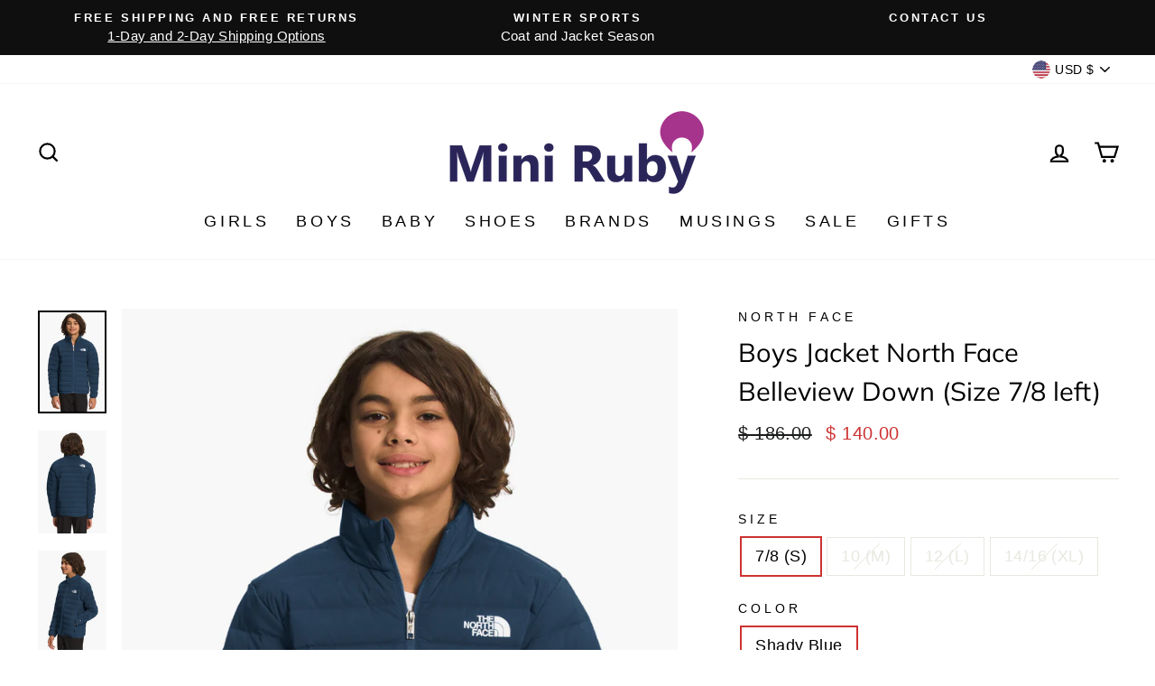

--- FILE ---
content_type: text/html; charset=utf-8
request_url: https://miniruby.com/products/boys-jacket-ski-north-face-belleview-down
body_size: 27263
content:
<!doctype html>
<html class="no-js" lang="en" dir="ltr">
<head>
  <!-- BEGIN MerchantWidget Code -->

<script id='merchantWidgetScript'

        src="https://www.gstatic.com/shopping/merchant/merchantwidget.js"

        defer>

</script>

<script type="text/javascript">

  merchantWidgetScript.addEventListener('load', function () {

    merchantwidget.start({

     position: 'RIGHT_BOTTOM'

   });

  });

</script>

<!-- END MerchantWidget Code -->
  <meta charset="utf-8">
  <meta http-equiv="X-UA-Compatible" content="IE=edge,chrome=1">
  <meta name="viewport" content="width=device-width,initial-scale=1">
  <meta name="theme-color" content="#d6e6d9">
  <link rel="canonical" href="https://miniruby.com/products/boys-jacket-ski-north-face-belleview-down">
  <link rel="preconnect" href="https://cdn.shopify.com">
  <link rel="preconnect" href="https://fonts.shopifycdn.com">
  <link rel="dns-prefetch" href="https://productreviews.shopifycdn.com">
  <link rel="dns-prefetch" href="https://ajax.googleapis.com">
  <link rel="dns-prefetch" href="https://maps.googleapis.com">
  <link rel="dns-prefetch" href="https://maps.gstatic.com"><link rel="shortcut icon" href="//miniruby.com/cdn/shop/files/MR_MR-Balloon-color_87647bc2-ddfc-4598-b065-27b775e7e343_32x32.png?v=1619320830" type="image/png" /><title>Boys Jacket North Face Belleview Down (Size 7/8 left)
&ndash; Mini Ruby
</title>
<meta name="description" content="North Face&#39;s Boys Belleview Down Jacket in Shady Blue is the ultimate comfort jacket with great mobility from the stretch woven fabric for a day playing outdoors or at school. This jacket features 600 fill recycled down, elastic binding on cuffs and hem and zippered hand pockets. Kids Jacket: Outer and lining, 100% pol"><meta property="og:site_name" content="Mini Ruby">
  <meta property="og:url" content="https://miniruby.com/products/boys-jacket-ski-north-face-belleview-down">
  <meta property="og:title" content="Boys Jacket North Face Belleview Down (Size 7/8 left)">
  <meta property="og:type" content="product">
  <meta property="og:description" content="North Face&#39;s Boys Belleview Down Jacket in Shady Blue is the ultimate comfort jacket with great mobility from the stretch woven fabric for a day playing outdoors or at school. This jacket features 600 fill recycled down, elastic binding on cuffs and hem and zippered hand pockets. Kids Jacket: Outer and lining, 100% pol"><meta property="og:image" content="http://miniruby.com/cdn/shop/products/belleview_down_2_shady_blue.jpg?v=1658433356">
    <meta property="og:image:secure_url" content="https://miniruby.com/cdn/shop/products/belleview_down_2_shady_blue.jpg?v=1658433356">
    <meta property="og:image:width" content="900">
    <meta property="og:image:height" content="1350"><meta name="twitter:site" content="@">
  <meta name="twitter:card" content="summary_large_image">
  <meta name="twitter:title" content="Boys Jacket North Face Belleview Down (Size 7/8 left)">
  <meta name="twitter:description" content="North Face&#39;s Boys Belleview Down Jacket in Shady Blue is the ultimate comfort jacket with great mobility from the stretch woven fabric for a day playing outdoors or at school. This jacket features 600 fill recycled down, elastic binding on cuffs and hem and zippered hand pockets. Kids Jacket: Outer and lining, 100% pol">
<style data-shopify>@font-face {
  font-family: Muli;
  font-weight: 400;
  font-style: normal;
  font-display: swap;
  src: url("//miniruby.com/cdn/fonts/muli/muli_n4.e949947cfff05efcc994b2e2db40359a04fa9a92.woff2") format("woff2"),
       url("//miniruby.com/cdn/fonts/muli/muli_n4.35355e4a0c27c9bc94d9af3f9bcb586d8229277a.woff") format("woff");
}

  

  
  
  
</style><link href="//miniruby.com/cdn/shop/t/96/assets/theme.css?v=100593324094213403671696175541" rel="stylesheet" type="text/css" media="all" />
<style data-shopify>:root {
    --typeHeaderPrimary: Muli;
    --typeHeaderFallback: sans-serif;
    --typeHeaderSize: 34px;
    --typeHeaderWeight: 400;
    --typeHeaderLineHeight: 1.5;
    --typeHeaderSpacing: 0.0em;

    --typeBasePrimary:"system_ui";
    --typeBaseFallback:-apple-system, 'Segoe UI', Roboto, 'Helvetica Neue', 'Noto Sans', 'Liberation Sans', Arial, sans-serif, 'Apple Color Emoji', 'Segoe UI Emoji', 'Segoe UI Symbol', 'Noto Color Emoji';
    --typeBaseSize: 18px;
    --typeBaseWeight: 400;
    --typeBaseSpacing: 0.025em;
    --typeBaseLineHeight: 1.5;

    --typeCollectionTitle: 18px;

    --iconWeight: 5px;
    --iconLinecaps: miter;

    
      --buttonRadius: 0px;
    

    --colorGridOverlayOpacity: 0.1;
  }

  .placeholder-content {
    background-image: linear-gradient(100deg, #ffffff 40%, #f7f7f7 63%, #ffffff 79%);
  }</style><script>
    document.documentElement.className = document.documentElement.className.replace('no-js', 'js');

    window.theme = window.theme || {};
    theme.routes = {
      home: "/",
      cart: "/cart.js",
      cartPage: "/cart",
      cartAdd: "/cart/add.js",
      cartChange: "/cart/change.js"
    };
    theme.strings = {
      soldOut: "Sold Out",
      unavailable: "Unavailable",
      stockLabel: "Only [count] items in stock!",
      willNotShipUntil: "Will not ship until [date]",
      willBeInStockAfter: "Will be in stock after [date]",
      waitingForStock: "Inventory on the way",
      savePrice: "Save [saved_amount]",
      cartEmpty: "Your cart is currently empty.",
      cartTermsConfirmation: "You must agree with the terms and conditions of sales to check out",
      searchCollections: "Collections:",
      searchPages: "Pages:",
      searchArticles: "Articles:"
    };
    theme.settings = {
      dynamicVariantsEnable: true,
      dynamicVariantType: "button",
      cartType: "page",
      isCustomerTemplate: false,
      moneyFormat: "$ {{amount}}",
      saveType: "dollar",
      recentlyViewedEnabled: false,
      productImageSize: "natural",
      productImageCover: false,
      predictiveSearch: true,
      predictiveSearchType: "product,article,page,collection",
      inventoryThreshold: 10,
      quickView: false,
      themeName: 'Impulse',
      themeVersion: "4.1.1"
    };
  </script>

  <script>window.performance && window.performance.mark && window.performance.mark('shopify.content_for_header.start');</script><meta name="google-site-verification" content="qJQxm727uEgMBJC7gTHYnh2In_95CT1Sqi_mk7dCILs">
<meta id="shopify-digital-wallet" name="shopify-digital-wallet" content="/5150205/digital_wallets/dialog">
<meta name="shopify-checkout-api-token" content="8333bfd4bcacee9c49a015d35cb05e94">
<link rel="alternate" type="application/json+oembed" href="https://miniruby.com/products/boys-jacket-ski-north-face-belleview-down.oembed">
<script async="async" src="/checkouts/internal/preloads.js?locale=en-US"></script>
<script id="apple-pay-shop-capabilities" type="application/json">{"shopId":5150205,"countryCode":"US","currencyCode":"USD","merchantCapabilities":["supports3DS"],"merchantId":"gid:\/\/shopify\/Shop\/5150205","merchantName":"Mini Ruby","requiredBillingContactFields":["postalAddress","email"],"requiredShippingContactFields":["postalAddress","email"],"shippingType":"shipping","supportedNetworks":["visa","masterCard","amex","discover","elo","jcb"],"total":{"type":"pending","label":"Mini Ruby","amount":"1.00"},"shopifyPaymentsEnabled":true,"supportsSubscriptions":true}</script>
<script id="shopify-features" type="application/json">{"accessToken":"8333bfd4bcacee9c49a015d35cb05e94","betas":["rich-media-storefront-analytics"],"domain":"miniruby.com","predictiveSearch":true,"shopId":5150205,"locale":"en"}</script>
<script>var Shopify = Shopify || {};
Shopify.shop = "stspllc.myshopify.com";
Shopify.locale = "en";
Shopify.currency = {"active":"USD","rate":"1.0"};
Shopify.country = "US";
Shopify.theme = {"name":"Impulse May 2021","id":122433896640,"schema_name":"Impulse","schema_version":"4.1.1","theme_store_id":857,"role":"main"};
Shopify.theme.handle = "null";
Shopify.theme.style = {"id":null,"handle":null};
Shopify.cdnHost = "miniruby.com/cdn";
Shopify.routes = Shopify.routes || {};
Shopify.routes.root = "/";</script>
<script type="module">!function(o){(o.Shopify=o.Shopify||{}).modules=!0}(window);</script>
<script>!function(o){function n(){var o=[];function n(){o.push(Array.prototype.slice.apply(arguments))}return n.q=o,n}var t=o.Shopify=o.Shopify||{};t.loadFeatures=n(),t.autoloadFeatures=n()}(window);</script>
<script id="shop-js-analytics" type="application/json">{"pageType":"product"}</script>
<script defer="defer" async type="module" src="//miniruby.com/cdn/shopifycloud/shop-js/modules/v2/client.init-shop-cart-sync_BN7fPSNr.en.esm.js"></script>
<script defer="defer" async type="module" src="//miniruby.com/cdn/shopifycloud/shop-js/modules/v2/chunk.common_Cbph3Kss.esm.js"></script>
<script defer="defer" async type="module" src="//miniruby.com/cdn/shopifycloud/shop-js/modules/v2/chunk.modal_DKumMAJ1.esm.js"></script>
<script type="module">
  await import("//miniruby.com/cdn/shopifycloud/shop-js/modules/v2/client.init-shop-cart-sync_BN7fPSNr.en.esm.js");
await import("//miniruby.com/cdn/shopifycloud/shop-js/modules/v2/chunk.common_Cbph3Kss.esm.js");
await import("//miniruby.com/cdn/shopifycloud/shop-js/modules/v2/chunk.modal_DKumMAJ1.esm.js");

  window.Shopify.SignInWithShop?.initShopCartSync?.({"fedCMEnabled":true,"windoidEnabled":true});

</script>
<script id="__st">var __st={"a":5150205,"offset":-18000,"reqid":"db2f0172-077b-4934-bb59-176b12c91cd4-1769983894","pageurl":"miniruby.com\/products\/boys-jacket-ski-north-face-belleview-down","u":"00c08e836a03","p":"product","rtyp":"product","rid":7706530152666};</script>
<script>window.ShopifyPaypalV4VisibilityTracking = true;</script>
<script id="captcha-bootstrap">!function(){'use strict';const t='contact',e='account',n='new_comment',o=[[t,t],['blogs',n],['comments',n],[t,'customer']],c=[[e,'customer_login'],[e,'guest_login'],[e,'recover_customer_password'],[e,'create_customer']],r=t=>t.map((([t,e])=>`form[action*='/${t}']:not([data-nocaptcha='true']) input[name='form_type'][value='${e}']`)).join(','),a=t=>()=>t?[...document.querySelectorAll(t)].map((t=>t.form)):[];function s(){const t=[...o],e=r(t);return a(e)}const i='password',u='form_key',d=['recaptcha-v3-token','g-recaptcha-response','h-captcha-response',i],f=()=>{try{return window.sessionStorage}catch{return}},m='__shopify_v',_=t=>t.elements[u];function p(t,e,n=!1){try{const o=window.sessionStorage,c=JSON.parse(o.getItem(e)),{data:r}=function(t){const{data:e,action:n}=t;return t[m]||n?{data:e,action:n}:{data:t,action:n}}(c);for(const[e,n]of Object.entries(r))t.elements[e]&&(t.elements[e].value=n);n&&o.removeItem(e)}catch(o){console.error('form repopulation failed',{error:o})}}const l='form_type',E='cptcha';function T(t){t.dataset[E]=!0}const w=window,h=w.document,L='Shopify',v='ce_forms',y='captcha';let A=!1;((t,e)=>{const n=(g='f06e6c50-85a8-45c8-87d0-21a2b65856fe',I='https://cdn.shopify.com/shopifycloud/storefront-forms-hcaptcha/ce_storefront_forms_captcha_hcaptcha.v1.5.2.iife.js',D={infoText:'Protected by hCaptcha',privacyText:'Privacy',termsText:'Terms'},(t,e,n)=>{const o=w[L][v],c=o.bindForm;if(c)return c(t,g,e,D).then(n);var r;o.q.push([[t,g,e,D],n]),r=I,A||(h.body.append(Object.assign(h.createElement('script'),{id:'captcha-provider',async:!0,src:r})),A=!0)});var g,I,D;w[L]=w[L]||{},w[L][v]=w[L][v]||{},w[L][v].q=[],w[L][y]=w[L][y]||{},w[L][y].protect=function(t,e){n(t,void 0,e),T(t)},Object.freeze(w[L][y]),function(t,e,n,w,h,L){const[v,y,A,g]=function(t,e,n){const i=e?o:[],u=t?c:[],d=[...i,...u],f=r(d),m=r(i),_=r(d.filter((([t,e])=>n.includes(e))));return[a(f),a(m),a(_),s()]}(w,h,L),I=t=>{const e=t.target;return e instanceof HTMLFormElement?e:e&&e.form},D=t=>v().includes(t);t.addEventListener('submit',(t=>{const e=I(t);if(!e)return;const n=D(e)&&!e.dataset.hcaptchaBound&&!e.dataset.recaptchaBound,o=_(e),c=g().includes(e)&&(!o||!o.value);(n||c)&&t.preventDefault(),c&&!n&&(function(t){try{if(!f())return;!function(t){const e=f();if(!e)return;const n=_(t);if(!n)return;const o=n.value;o&&e.removeItem(o)}(t);const e=Array.from(Array(32),(()=>Math.random().toString(36)[2])).join('');!function(t,e){_(t)||t.append(Object.assign(document.createElement('input'),{type:'hidden',name:u})),t.elements[u].value=e}(t,e),function(t,e){const n=f();if(!n)return;const o=[...t.querySelectorAll(`input[type='${i}']`)].map((({name:t})=>t)),c=[...d,...o],r={};for(const[a,s]of new FormData(t).entries())c.includes(a)||(r[a]=s);n.setItem(e,JSON.stringify({[m]:1,action:t.action,data:r}))}(t,e)}catch(e){console.error('failed to persist form',e)}}(e),e.submit())}));const S=(t,e)=>{t&&!t.dataset[E]&&(n(t,e.some((e=>e===t))),T(t))};for(const o of['focusin','change'])t.addEventListener(o,(t=>{const e=I(t);D(e)&&S(e,y())}));const B=e.get('form_key'),M=e.get(l),P=B&&M;t.addEventListener('DOMContentLoaded',(()=>{const t=y();if(P)for(const e of t)e.elements[l].value===M&&p(e,B);[...new Set([...A(),...v().filter((t=>'true'===t.dataset.shopifyCaptcha))])].forEach((e=>S(e,t)))}))}(h,new URLSearchParams(w.location.search),n,t,e,['guest_login'])})(!0,!0)}();</script>
<script integrity="sha256-4kQ18oKyAcykRKYeNunJcIwy7WH5gtpwJnB7kiuLZ1E=" data-source-attribution="shopify.loadfeatures" defer="defer" src="//miniruby.com/cdn/shopifycloud/storefront/assets/storefront/load_feature-a0a9edcb.js" crossorigin="anonymous"></script>
<script data-source-attribution="shopify.dynamic_checkout.dynamic.init">var Shopify=Shopify||{};Shopify.PaymentButton=Shopify.PaymentButton||{isStorefrontPortableWallets:!0,init:function(){window.Shopify.PaymentButton.init=function(){};var t=document.createElement("script");t.src="https://miniruby.com/cdn/shopifycloud/portable-wallets/latest/portable-wallets.en.js",t.type="module",document.head.appendChild(t)}};
</script>
<script data-source-attribution="shopify.dynamic_checkout.buyer_consent">
  function portableWalletsHideBuyerConsent(e){var t=document.getElementById("shopify-buyer-consent"),n=document.getElementById("shopify-subscription-policy-button");t&&n&&(t.classList.add("hidden"),t.setAttribute("aria-hidden","true"),n.removeEventListener("click",e))}function portableWalletsShowBuyerConsent(e){var t=document.getElementById("shopify-buyer-consent"),n=document.getElementById("shopify-subscription-policy-button");t&&n&&(t.classList.remove("hidden"),t.removeAttribute("aria-hidden"),n.addEventListener("click",e))}window.Shopify?.PaymentButton&&(window.Shopify.PaymentButton.hideBuyerConsent=portableWalletsHideBuyerConsent,window.Shopify.PaymentButton.showBuyerConsent=portableWalletsShowBuyerConsent);
</script>
<script data-source-attribution="shopify.dynamic_checkout.cart.bootstrap">document.addEventListener("DOMContentLoaded",(function(){function t(){return document.querySelector("shopify-accelerated-checkout-cart, shopify-accelerated-checkout")}if(t())Shopify.PaymentButton.init();else{new MutationObserver((function(e,n){t()&&(Shopify.PaymentButton.init(),n.disconnect())})).observe(document.body,{childList:!0,subtree:!0})}}));
</script>
<link id="shopify-accelerated-checkout-styles" rel="stylesheet" media="screen" href="https://miniruby.com/cdn/shopifycloud/portable-wallets/latest/accelerated-checkout-backwards-compat.css" crossorigin="anonymous">
<style id="shopify-accelerated-checkout-cart">
        #shopify-buyer-consent {
  margin-top: 1em;
  display: inline-block;
  width: 100%;
}

#shopify-buyer-consent.hidden {
  display: none;
}

#shopify-subscription-policy-button {
  background: none;
  border: none;
  padding: 0;
  text-decoration: underline;
  font-size: inherit;
  cursor: pointer;
}

#shopify-subscription-policy-button::before {
  box-shadow: none;
}

      </style>

<script>window.performance && window.performance.mark && window.performance.mark('shopify.content_for_header.end');</script>

  <script src="//miniruby.com/cdn/shop/t/96/assets/vendor-scripts-v9.js" defer="defer"></script><link rel="preload" as="style" href="//miniruby.com/cdn/shop/t/96/assets/currency-flags.css" onload="this.onload=null;this.rel='stylesheet'">
    <link rel="stylesheet" href="//miniruby.com/cdn/shop/t/96/assets/currency-flags.css"><script src="//miniruby.com/cdn/shop/t/96/assets/theme.min.js?v=82601135991613020911619846214" defer="defer"></script><link href="https://monorail-edge.shopifysvc.com" rel="dns-prefetch">
<script>(function(){if ("sendBeacon" in navigator && "performance" in window) {try {var session_token_from_headers = performance.getEntriesByType('navigation')[0].serverTiming.find(x => x.name == '_s').description;} catch {var session_token_from_headers = undefined;}var session_cookie_matches = document.cookie.match(/_shopify_s=([^;]*)/);var session_token_from_cookie = session_cookie_matches && session_cookie_matches.length === 2 ? session_cookie_matches[1] : "";var session_token = session_token_from_headers || session_token_from_cookie || "";function handle_abandonment_event(e) {var entries = performance.getEntries().filter(function(entry) {return /monorail-edge.shopifysvc.com/.test(entry.name);});if (!window.abandonment_tracked && entries.length === 0) {window.abandonment_tracked = true;var currentMs = Date.now();var navigation_start = performance.timing.navigationStart;var payload = {shop_id: 5150205,url: window.location.href,navigation_start,duration: currentMs - navigation_start,session_token,page_type: "product"};window.navigator.sendBeacon("https://monorail-edge.shopifysvc.com/v1/produce", JSON.stringify({schema_id: "online_store_buyer_site_abandonment/1.1",payload: payload,metadata: {event_created_at_ms: currentMs,event_sent_at_ms: currentMs}}));}}window.addEventListener('pagehide', handle_abandonment_event);}}());</script>
<script id="web-pixels-manager-setup">(function e(e,d,r,n,o){if(void 0===o&&(o={}),!Boolean(null===(a=null===(i=window.Shopify)||void 0===i?void 0:i.analytics)||void 0===a?void 0:a.replayQueue)){var i,a;window.Shopify=window.Shopify||{};var t=window.Shopify;t.analytics=t.analytics||{};var s=t.analytics;s.replayQueue=[],s.publish=function(e,d,r){return s.replayQueue.push([e,d,r]),!0};try{self.performance.mark("wpm:start")}catch(e){}var l=function(){var e={modern:/Edge?\/(1{2}[4-9]|1[2-9]\d|[2-9]\d{2}|\d{4,})\.\d+(\.\d+|)|Firefox\/(1{2}[4-9]|1[2-9]\d|[2-9]\d{2}|\d{4,})\.\d+(\.\d+|)|Chrom(ium|e)\/(9{2}|\d{3,})\.\d+(\.\d+|)|(Maci|X1{2}).+ Version\/(15\.\d+|(1[6-9]|[2-9]\d|\d{3,})\.\d+)([,.]\d+|)( \(\w+\)|)( Mobile\/\w+|) Safari\/|Chrome.+OPR\/(9{2}|\d{3,})\.\d+\.\d+|(CPU[ +]OS|iPhone[ +]OS|CPU[ +]iPhone|CPU IPhone OS|CPU iPad OS)[ +]+(15[._]\d+|(1[6-9]|[2-9]\d|\d{3,})[._]\d+)([._]\d+|)|Android:?[ /-](13[3-9]|1[4-9]\d|[2-9]\d{2}|\d{4,})(\.\d+|)(\.\d+|)|Android.+Firefox\/(13[5-9]|1[4-9]\d|[2-9]\d{2}|\d{4,})\.\d+(\.\d+|)|Android.+Chrom(ium|e)\/(13[3-9]|1[4-9]\d|[2-9]\d{2}|\d{4,})\.\d+(\.\d+|)|SamsungBrowser\/([2-9]\d|\d{3,})\.\d+/,legacy:/Edge?\/(1[6-9]|[2-9]\d|\d{3,})\.\d+(\.\d+|)|Firefox\/(5[4-9]|[6-9]\d|\d{3,})\.\d+(\.\d+|)|Chrom(ium|e)\/(5[1-9]|[6-9]\d|\d{3,})\.\d+(\.\d+|)([\d.]+$|.*Safari\/(?![\d.]+ Edge\/[\d.]+$))|(Maci|X1{2}).+ Version\/(10\.\d+|(1[1-9]|[2-9]\d|\d{3,})\.\d+)([,.]\d+|)( \(\w+\)|)( Mobile\/\w+|) Safari\/|Chrome.+OPR\/(3[89]|[4-9]\d|\d{3,})\.\d+\.\d+|(CPU[ +]OS|iPhone[ +]OS|CPU[ +]iPhone|CPU IPhone OS|CPU iPad OS)[ +]+(10[._]\d+|(1[1-9]|[2-9]\d|\d{3,})[._]\d+)([._]\d+|)|Android:?[ /-](13[3-9]|1[4-9]\d|[2-9]\d{2}|\d{4,})(\.\d+|)(\.\d+|)|Mobile Safari.+OPR\/([89]\d|\d{3,})\.\d+\.\d+|Android.+Firefox\/(13[5-9]|1[4-9]\d|[2-9]\d{2}|\d{4,})\.\d+(\.\d+|)|Android.+Chrom(ium|e)\/(13[3-9]|1[4-9]\d|[2-9]\d{2}|\d{4,})\.\d+(\.\d+|)|Android.+(UC? ?Browser|UCWEB|U3)[ /]?(15\.([5-9]|\d{2,})|(1[6-9]|[2-9]\d|\d{3,})\.\d+)\.\d+|SamsungBrowser\/(5\.\d+|([6-9]|\d{2,})\.\d+)|Android.+MQ{2}Browser\/(14(\.(9|\d{2,})|)|(1[5-9]|[2-9]\d|\d{3,})(\.\d+|))(\.\d+|)|K[Aa][Ii]OS\/(3\.\d+|([4-9]|\d{2,})\.\d+)(\.\d+|)/},d=e.modern,r=e.legacy,n=navigator.userAgent;return n.match(d)?"modern":n.match(r)?"legacy":"unknown"}(),u="modern"===l?"modern":"legacy",c=(null!=n?n:{modern:"",legacy:""})[u],f=function(e){return[e.baseUrl,"/wpm","/b",e.hashVersion,"modern"===e.buildTarget?"m":"l",".js"].join("")}({baseUrl:d,hashVersion:r,buildTarget:u}),m=function(e){var d=e.version,r=e.bundleTarget,n=e.surface,o=e.pageUrl,i=e.monorailEndpoint;return{emit:function(e){var a=e.status,t=e.errorMsg,s=(new Date).getTime(),l=JSON.stringify({metadata:{event_sent_at_ms:s},events:[{schema_id:"web_pixels_manager_load/3.1",payload:{version:d,bundle_target:r,page_url:o,status:a,surface:n,error_msg:t},metadata:{event_created_at_ms:s}}]});if(!i)return console&&console.warn&&console.warn("[Web Pixels Manager] No Monorail endpoint provided, skipping logging."),!1;try{return self.navigator.sendBeacon.bind(self.navigator)(i,l)}catch(e){}var u=new XMLHttpRequest;try{return u.open("POST",i,!0),u.setRequestHeader("Content-Type","text/plain"),u.send(l),!0}catch(e){return console&&console.warn&&console.warn("[Web Pixels Manager] Got an unhandled error while logging to Monorail."),!1}}}}({version:r,bundleTarget:l,surface:e.surface,pageUrl:self.location.href,monorailEndpoint:e.monorailEndpoint});try{o.browserTarget=l,function(e){var d=e.src,r=e.async,n=void 0===r||r,o=e.onload,i=e.onerror,a=e.sri,t=e.scriptDataAttributes,s=void 0===t?{}:t,l=document.createElement("script"),u=document.querySelector("head"),c=document.querySelector("body");if(l.async=n,l.src=d,a&&(l.integrity=a,l.crossOrigin="anonymous"),s)for(var f in s)if(Object.prototype.hasOwnProperty.call(s,f))try{l.dataset[f]=s[f]}catch(e){}if(o&&l.addEventListener("load",o),i&&l.addEventListener("error",i),u)u.appendChild(l);else{if(!c)throw new Error("Did not find a head or body element to append the script");c.appendChild(l)}}({src:f,async:!0,onload:function(){if(!function(){var e,d;return Boolean(null===(d=null===(e=window.Shopify)||void 0===e?void 0:e.analytics)||void 0===d?void 0:d.initialized)}()){var d=window.webPixelsManager.init(e)||void 0;if(d){var r=window.Shopify.analytics;r.replayQueue.forEach((function(e){var r=e[0],n=e[1],o=e[2];d.publishCustomEvent(r,n,o)})),r.replayQueue=[],r.publish=d.publishCustomEvent,r.visitor=d.visitor,r.initialized=!0}}},onerror:function(){return m.emit({status:"failed",errorMsg:"".concat(f," has failed to load")})},sri:function(e){var d=/^sha384-[A-Za-z0-9+/=]+$/;return"string"==typeof e&&d.test(e)}(c)?c:"",scriptDataAttributes:o}),m.emit({status:"loading"})}catch(e){m.emit({status:"failed",errorMsg:(null==e?void 0:e.message)||"Unknown error"})}}})({shopId: 5150205,storefrontBaseUrl: "https://miniruby.com",extensionsBaseUrl: "https://extensions.shopifycdn.com/cdn/shopifycloud/web-pixels-manager",monorailEndpoint: "https://monorail-edge.shopifysvc.com/unstable/produce_batch",surface: "storefront-renderer",enabledBetaFlags: ["2dca8a86"],webPixelsConfigList: [{"id":"1776943322","configuration":"{\"accountID\":\"fHMp2A\",\"webPixelConfig\":\"eyJlbmFibGVBZGRlZFRvQ2FydEV2ZW50cyI6IHRydWV9\"}","eventPayloadVersion":"v1","runtimeContext":"STRICT","scriptVersion":"524f6c1ee37bacdca7657a665bdca589","type":"APP","apiClientId":123074,"privacyPurposes":["ANALYTICS","MARKETING"],"dataSharingAdjustments":{"protectedCustomerApprovalScopes":["read_customer_address","read_customer_email","read_customer_name","read_customer_personal_data","read_customer_phone"]}},{"id":"467960026","configuration":"{\"config\":\"{\\\"pixel_id\\\":\\\"G-B2BYZB6LYE\\\",\\\"target_country\\\":\\\"US\\\",\\\"gtag_events\\\":[{\\\"type\\\":\\\"search\\\",\\\"action_label\\\":[\\\"G-B2BYZB6LYE\\\",\\\"AW-958857115\\\/W4DJCKu7hKcBEJv_m8kD\\\"]},{\\\"type\\\":\\\"begin_checkout\\\",\\\"action_label\\\":[\\\"G-B2BYZB6LYE\\\",\\\"AW-958857115\\\/LEJWCKi7hKcBEJv_m8kD\\\"]},{\\\"type\\\":\\\"view_item\\\",\\\"action_label\\\":[\\\"G-B2BYZB6LYE\\\",\\\"AW-958857115\\\/8AhGCKK7hKcBEJv_m8kD\\\",\\\"MC-LLMV745H8X\\\"]},{\\\"type\\\":\\\"purchase\\\",\\\"action_label\\\":[\\\"G-B2BYZB6LYE\\\",\\\"AW-958857115\\\/5OS3CJ-7hKcBEJv_m8kD\\\",\\\"MC-LLMV745H8X\\\"]},{\\\"type\\\":\\\"page_view\\\",\\\"action_label\\\":[\\\"G-B2BYZB6LYE\\\",\\\"AW-958857115\\\/Yjr0CJy7hKcBEJv_m8kD\\\",\\\"MC-LLMV745H8X\\\"]},{\\\"type\\\":\\\"add_payment_info\\\",\\\"action_label\\\":[\\\"G-B2BYZB6LYE\\\",\\\"AW-958857115\\\/_vUeCK67hKcBEJv_m8kD\\\"]},{\\\"type\\\":\\\"add_to_cart\\\",\\\"action_label\\\":[\\\"G-B2BYZB6LYE\\\",\\\"AW-958857115\\\/GPZGCKW7hKcBEJv_m8kD\\\"]}],\\\"enable_monitoring_mode\\\":false}\"}","eventPayloadVersion":"v1","runtimeContext":"OPEN","scriptVersion":"b2a88bafab3e21179ed38636efcd8a93","type":"APP","apiClientId":1780363,"privacyPurposes":[],"dataSharingAdjustments":{"protectedCustomerApprovalScopes":["read_customer_address","read_customer_email","read_customer_name","read_customer_personal_data","read_customer_phone"]}},{"id":"225345754","configuration":"{\"pixel_id\":\"1548973915354082\",\"pixel_type\":\"facebook_pixel\",\"metaapp_system_user_token\":\"-\"}","eventPayloadVersion":"v1","runtimeContext":"OPEN","scriptVersion":"ca16bc87fe92b6042fbaa3acc2fbdaa6","type":"APP","apiClientId":2329312,"privacyPurposes":["ANALYTICS","MARKETING","SALE_OF_DATA"],"dataSharingAdjustments":{"protectedCustomerApprovalScopes":["read_customer_address","read_customer_email","read_customer_name","read_customer_personal_data","read_customer_phone"]}},{"id":"63307994","configuration":"{\"tagID\":\"2620993822369\"}","eventPayloadVersion":"v1","runtimeContext":"STRICT","scriptVersion":"18031546ee651571ed29edbe71a3550b","type":"APP","apiClientId":3009811,"privacyPurposes":["ANALYTICS","MARKETING","SALE_OF_DATA"],"dataSharingAdjustments":{"protectedCustomerApprovalScopes":["read_customer_address","read_customer_email","read_customer_name","read_customer_personal_data","read_customer_phone"]}},{"id":"shopify-app-pixel","configuration":"{}","eventPayloadVersion":"v1","runtimeContext":"STRICT","scriptVersion":"0450","apiClientId":"shopify-pixel","type":"APP","privacyPurposes":["ANALYTICS","MARKETING"]},{"id":"shopify-custom-pixel","eventPayloadVersion":"v1","runtimeContext":"LAX","scriptVersion":"0450","apiClientId":"shopify-pixel","type":"CUSTOM","privacyPurposes":["ANALYTICS","MARKETING"]}],isMerchantRequest: false,initData: {"shop":{"name":"Mini Ruby","paymentSettings":{"currencyCode":"USD"},"myshopifyDomain":"stspllc.myshopify.com","countryCode":"US","storefrontUrl":"https:\/\/miniruby.com"},"customer":null,"cart":null,"checkout":null,"productVariants":[{"price":{"amount":140.0,"currencyCode":"USD"},"product":{"title":"Boys Jacket North Face Belleview Down (Size 7\/8 left)","vendor":"North Face","id":"7706530152666","untranslatedTitle":"Boys Jacket North Face Belleview Down (Size 7\/8 left)","url":"\/products\/boys-jacket-ski-north-face-belleview-down","type":"Boys Jacket - Ski"},"id":"42998110159066","image":{"src":"\/\/miniruby.com\/cdn\/shop\/products\/belleview_down_2_shady_blue.jpg?v=1658433356"},"sku":"TNF222040","title":"7\/8 (S) \/ Shady Blue","untranslatedTitle":"7\/8 (S) \/ Shady Blue"},{"price":{"amount":140.0,"currencyCode":"USD"},"product":{"title":"Boys Jacket North Face Belleview Down (Size 7\/8 left)","vendor":"North Face","id":"7706530152666","untranslatedTitle":"Boys Jacket North Face Belleview Down (Size 7\/8 left)","url":"\/products\/boys-jacket-ski-north-face-belleview-down","type":"Boys Jacket - Ski"},"id":"42998110191834","image":{"src":"\/\/miniruby.com\/cdn\/shop\/products\/belleview_down_2_shady_blue.jpg?v=1658433356"},"sku":"TNF222041","title":"10 (M) \/ Shady Blue","untranslatedTitle":"10 (M) \/ Shady Blue"},{"price":{"amount":140.0,"currencyCode":"USD"},"product":{"title":"Boys Jacket North Face Belleview Down (Size 7\/8 left)","vendor":"North Face","id":"7706530152666","untranslatedTitle":"Boys Jacket North Face Belleview Down (Size 7\/8 left)","url":"\/products\/boys-jacket-ski-north-face-belleview-down","type":"Boys Jacket - Ski"},"id":"42998110224602","image":{"src":"\/\/miniruby.com\/cdn\/shop\/products\/belleview_down_2_shady_blue.jpg?v=1658433356"},"sku":"TNF222042","title":"12 (L) \/ Shady Blue","untranslatedTitle":"12 (L) \/ Shady Blue"},{"price":{"amount":140.0,"currencyCode":"USD"},"product":{"title":"Boys Jacket North Face Belleview Down (Size 7\/8 left)","vendor":"North Face","id":"7706530152666","untranslatedTitle":"Boys Jacket North Face Belleview Down (Size 7\/8 left)","url":"\/products\/boys-jacket-ski-north-face-belleview-down","type":"Boys Jacket - Ski"},"id":"42998110257370","image":{"src":"\/\/miniruby.com\/cdn\/shop\/products\/belleview_down_2_shady_blue.jpg?v=1658433356"},"sku":"TNF222043","title":"14\/16 (XL) \/ Shady Blue","untranslatedTitle":"14\/16 (XL) \/ Shady Blue"}],"purchasingCompany":null},},"https://miniruby.com/cdn","1d2a099fw23dfb22ep557258f5m7a2edbae",{"modern":"","legacy":""},{"shopId":"5150205","storefrontBaseUrl":"https:\/\/miniruby.com","extensionBaseUrl":"https:\/\/extensions.shopifycdn.com\/cdn\/shopifycloud\/web-pixels-manager","surface":"storefront-renderer","enabledBetaFlags":"[\"2dca8a86\"]","isMerchantRequest":"false","hashVersion":"1d2a099fw23dfb22ep557258f5m7a2edbae","publish":"custom","events":"[[\"page_viewed\",{}],[\"product_viewed\",{\"productVariant\":{\"price\":{\"amount\":140.0,\"currencyCode\":\"USD\"},\"product\":{\"title\":\"Boys Jacket North Face Belleview Down (Size 7\/8 left)\",\"vendor\":\"North Face\",\"id\":\"7706530152666\",\"untranslatedTitle\":\"Boys Jacket North Face Belleview Down (Size 7\/8 left)\",\"url\":\"\/products\/boys-jacket-ski-north-face-belleview-down\",\"type\":\"Boys Jacket - Ski\"},\"id\":\"42998110159066\",\"image\":{\"src\":\"\/\/miniruby.com\/cdn\/shop\/products\/belleview_down_2_shady_blue.jpg?v=1658433356\"},\"sku\":\"TNF222040\",\"title\":\"7\/8 (S) \/ Shady Blue\",\"untranslatedTitle\":\"7\/8 (S) \/ Shady Blue\"}}]]"});</script><script>
  window.ShopifyAnalytics = window.ShopifyAnalytics || {};
  window.ShopifyAnalytics.meta = window.ShopifyAnalytics.meta || {};
  window.ShopifyAnalytics.meta.currency = 'USD';
  var meta = {"product":{"id":7706530152666,"gid":"gid:\/\/shopify\/Product\/7706530152666","vendor":"North Face","type":"Boys Jacket - Ski","handle":"boys-jacket-ski-north-face-belleview-down","variants":[{"id":42998110159066,"price":14000,"name":"Boys Jacket North Face Belleview Down (Size 7\/8 left) - 7\/8 (S) \/ Shady Blue","public_title":"7\/8 (S) \/ Shady Blue","sku":"TNF222040"},{"id":42998110191834,"price":14000,"name":"Boys Jacket North Face Belleview Down (Size 7\/8 left) - 10 (M) \/ Shady Blue","public_title":"10 (M) \/ Shady Blue","sku":"TNF222041"},{"id":42998110224602,"price":14000,"name":"Boys Jacket North Face Belleview Down (Size 7\/8 left) - 12 (L) \/ Shady Blue","public_title":"12 (L) \/ Shady Blue","sku":"TNF222042"},{"id":42998110257370,"price":14000,"name":"Boys Jacket North Face Belleview Down (Size 7\/8 left) - 14\/16 (XL) \/ Shady Blue","public_title":"14\/16 (XL) \/ Shady Blue","sku":"TNF222043"}],"remote":false},"page":{"pageType":"product","resourceType":"product","resourceId":7706530152666,"requestId":"db2f0172-077b-4934-bb59-176b12c91cd4-1769983894"}};
  for (var attr in meta) {
    window.ShopifyAnalytics.meta[attr] = meta[attr];
  }
</script>
<script class="analytics">
  (function () {
    var customDocumentWrite = function(content) {
      var jquery = null;

      if (window.jQuery) {
        jquery = window.jQuery;
      } else if (window.Checkout && window.Checkout.$) {
        jquery = window.Checkout.$;
      }

      if (jquery) {
        jquery('body').append(content);
      }
    };

    var hasLoggedConversion = function(token) {
      if (token) {
        return document.cookie.indexOf('loggedConversion=' + token) !== -1;
      }
      return false;
    }

    var setCookieIfConversion = function(token) {
      if (token) {
        var twoMonthsFromNow = new Date(Date.now());
        twoMonthsFromNow.setMonth(twoMonthsFromNow.getMonth() + 2);

        document.cookie = 'loggedConversion=' + token + '; expires=' + twoMonthsFromNow;
      }
    }

    var trekkie = window.ShopifyAnalytics.lib = window.trekkie = window.trekkie || [];
    if (trekkie.integrations) {
      return;
    }
    trekkie.methods = [
      'identify',
      'page',
      'ready',
      'track',
      'trackForm',
      'trackLink'
    ];
    trekkie.factory = function(method) {
      return function() {
        var args = Array.prototype.slice.call(arguments);
        args.unshift(method);
        trekkie.push(args);
        return trekkie;
      };
    };
    for (var i = 0; i < trekkie.methods.length; i++) {
      var key = trekkie.methods[i];
      trekkie[key] = trekkie.factory(key);
    }
    trekkie.load = function(config) {
      trekkie.config = config || {};
      trekkie.config.initialDocumentCookie = document.cookie;
      var first = document.getElementsByTagName('script')[0];
      var script = document.createElement('script');
      script.type = 'text/javascript';
      script.onerror = function(e) {
        var scriptFallback = document.createElement('script');
        scriptFallback.type = 'text/javascript';
        scriptFallback.onerror = function(error) {
                var Monorail = {
      produce: function produce(monorailDomain, schemaId, payload) {
        var currentMs = new Date().getTime();
        var event = {
          schema_id: schemaId,
          payload: payload,
          metadata: {
            event_created_at_ms: currentMs,
            event_sent_at_ms: currentMs
          }
        };
        return Monorail.sendRequest("https://" + monorailDomain + "/v1/produce", JSON.stringify(event));
      },
      sendRequest: function sendRequest(endpointUrl, payload) {
        // Try the sendBeacon API
        if (window && window.navigator && typeof window.navigator.sendBeacon === 'function' && typeof window.Blob === 'function' && !Monorail.isIos12()) {
          var blobData = new window.Blob([payload], {
            type: 'text/plain'
          });

          if (window.navigator.sendBeacon(endpointUrl, blobData)) {
            return true;
          } // sendBeacon was not successful

        } // XHR beacon

        var xhr = new XMLHttpRequest();

        try {
          xhr.open('POST', endpointUrl);
          xhr.setRequestHeader('Content-Type', 'text/plain');
          xhr.send(payload);
        } catch (e) {
          console.log(e);
        }

        return false;
      },
      isIos12: function isIos12() {
        return window.navigator.userAgent.lastIndexOf('iPhone; CPU iPhone OS 12_') !== -1 || window.navigator.userAgent.lastIndexOf('iPad; CPU OS 12_') !== -1;
      }
    };
    Monorail.produce('monorail-edge.shopifysvc.com',
      'trekkie_storefront_load_errors/1.1',
      {shop_id: 5150205,
      theme_id: 122433896640,
      app_name: "storefront",
      context_url: window.location.href,
      source_url: "//miniruby.com/cdn/s/trekkie.storefront.c59ea00e0474b293ae6629561379568a2d7c4bba.min.js"});

        };
        scriptFallback.async = true;
        scriptFallback.src = '//miniruby.com/cdn/s/trekkie.storefront.c59ea00e0474b293ae6629561379568a2d7c4bba.min.js';
        first.parentNode.insertBefore(scriptFallback, first);
      };
      script.async = true;
      script.src = '//miniruby.com/cdn/s/trekkie.storefront.c59ea00e0474b293ae6629561379568a2d7c4bba.min.js';
      first.parentNode.insertBefore(script, first);
    };
    trekkie.load(
      {"Trekkie":{"appName":"storefront","development":false,"defaultAttributes":{"shopId":5150205,"isMerchantRequest":null,"themeId":122433896640,"themeCityHash":"18094321601258185751","contentLanguage":"en","currency":"USD","eventMetadataId":"cdbc0908-62dd-4549-b05f-ffd716e7d1a5"},"isServerSideCookieWritingEnabled":true,"monorailRegion":"shop_domain","enabledBetaFlags":["65f19447","b5387b81"]},"Session Attribution":{},"S2S":{"facebookCapiEnabled":false,"source":"trekkie-storefront-renderer","apiClientId":580111}}
    );

    var loaded = false;
    trekkie.ready(function() {
      if (loaded) return;
      loaded = true;

      window.ShopifyAnalytics.lib = window.trekkie;

      var originalDocumentWrite = document.write;
      document.write = customDocumentWrite;
      try { window.ShopifyAnalytics.merchantGoogleAnalytics.call(this); } catch(error) {};
      document.write = originalDocumentWrite;

      window.ShopifyAnalytics.lib.page(null,{"pageType":"product","resourceType":"product","resourceId":7706530152666,"requestId":"db2f0172-077b-4934-bb59-176b12c91cd4-1769983894","shopifyEmitted":true});

      var match = window.location.pathname.match(/checkouts\/(.+)\/(thank_you|post_purchase)/)
      var token = match? match[1]: undefined;
      if (!hasLoggedConversion(token)) {
        setCookieIfConversion(token);
        window.ShopifyAnalytics.lib.track("Viewed Product",{"currency":"USD","variantId":42998110159066,"productId":7706530152666,"productGid":"gid:\/\/shopify\/Product\/7706530152666","name":"Boys Jacket North Face Belleview Down (Size 7\/8 left) - 7\/8 (S) \/ Shady Blue","price":"140.00","sku":"TNF222040","brand":"North Face","variant":"7\/8 (S) \/ Shady Blue","category":"Boys Jacket - Ski","nonInteraction":true,"remote":false},undefined,undefined,{"shopifyEmitted":true});
      window.ShopifyAnalytics.lib.track("monorail:\/\/trekkie_storefront_viewed_product\/1.1",{"currency":"USD","variantId":42998110159066,"productId":7706530152666,"productGid":"gid:\/\/shopify\/Product\/7706530152666","name":"Boys Jacket North Face Belleview Down (Size 7\/8 left) - 7\/8 (S) \/ Shady Blue","price":"140.00","sku":"TNF222040","brand":"North Face","variant":"7\/8 (S) \/ Shady Blue","category":"Boys Jacket - Ski","nonInteraction":true,"remote":false,"referer":"https:\/\/miniruby.com\/products\/boys-jacket-ski-north-face-belleview-down"});
      }
    });


        var eventsListenerScript = document.createElement('script');
        eventsListenerScript.async = true;
        eventsListenerScript.src = "//miniruby.com/cdn/shopifycloud/storefront/assets/shop_events_listener-3da45d37.js";
        document.getElementsByTagName('head')[0].appendChild(eventsListenerScript);

})();</script>
  <script>
  if (!window.ga || (window.ga && typeof window.ga !== 'function')) {
    window.ga = function ga() {
      (window.ga.q = window.ga.q || []).push(arguments);
      if (window.Shopify && window.Shopify.analytics && typeof window.Shopify.analytics.publish === 'function') {
        window.Shopify.analytics.publish("ga_stub_called", {}, {sendTo: "google_osp_migration"});
      }
      console.error("Shopify's Google Analytics stub called with:", Array.from(arguments), "\nSee https://help.shopify.com/manual/promoting-marketing/pixels/pixel-migration#google for more information.");
    };
    if (window.Shopify && window.Shopify.analytics && typeof window.Shopify.analytics.publish === 'function') {
      window.Shopify.analytics.publish("ga_stub_initialized", {}, {sendTo: "google_osp_migration"});
    }
  }
</script>
<script
  defer
  src="https://miniruby.com/cdn/shopifycloud/perf-kit/shopify-perf-kit-3.1.0.min.js"
  data-application="storefront-renderer"
  data-shop-id="5150205"
  data-render-region="gcp-us-central1"
  data-page-type="product"
  data-theme-instance-id="122433896640"
  data-theme-name="Impulse"
  data-theme-version="4.1.1"
  data-monorail-region="shop_domain"
  data-resource-timing-sampling-rate="10"
  data-shs="true"
  data-shs-beacon="true"
  data-shs-export-with-fetch="true"
  data-shs-logs-sample-rate="1"
  data-shs-beacon-endpoint="https://miniruby.com/api/collect"
></script>
</head>


<script type="text/javascript">
  if (typeof window.sn === 'undefined') window.sn = {}
  // Datastore object
  window.sn.datastore = {
    shop: {
      selectors: {},
      show_powered_by: false
    },
  }
  // Color object
  window.sn.color = {
    product_widget_color: '#000000',
    product_widget_rgb: 'rgba(0,0,0, 0.2)',
  }
  // Settings object
  window.sn.settings = {
    logInConsole: false,
  }
</script>

 <body class="template-product" data-center-text="true" data-button_style="square" data-type_header_capitalize="false" data-type_headers_align_text="true" data-type_product_capitalize="false" data-swatch_style="round" >

  <a class="in-page-link visually-hidden skip-link" href="#MainContent">Skip to content</a>

  <div id="PageContainer" class="page-container">
    <div class="transition-body"><div id="shopify-section-header" class="shopify-section">

<div id="NavDrawer" class="drawer drawer--left">
  <div class="drawer__contents">
    <div class="drawer__fixed-header">
      <div class="drawer__header appear-animation appear-delay-1">
        <div class="h2 drawer__title"></div>
        <div class="drawer__close">
          <button type="button" class="drawer__close-button js-drawer-close">
            <svg aria-hidden="true" focusable="false" role="presentation" class="icon icon-close" viewBox="0 0 64 64"><path d="M19 17.61l27.12 27.13m0-27.12L19 44.74"/></svg>
            <span class="icon__fallback-text">Close menu</span>
          </button>
        </div>
      </div>
    </div>
    <div class="drawer__scrollable">
      <ul class="mobile-nav" role="navigation" aria-label="Primary"><li class="mobile-nav__item appear-animation appear-delay-2"><div class="mobile-nav__has-sublist"><a href="/pages/kids-clothes-girls"
                    class="mobile-nav__link mobile-nav__link--top-level"
                    id="Label-pages-kids-clothes-girls1"
                    >
                    Girls
                  </a>
                  <div class="mobile-nav__toggle">
                    <button type="button"
                      aria-controls="Linklist-pages-kids-clothes-girls1"
                      aria-labelledby="Label-pages-kids-clothes-girls1"
                      class="collapsible-trigger collapsible--auto-height"><span class="collapsible-trigger__icon collapsible-trigger__icon--open" role="presentation">
  <svg aria-hidden="true" focusable="false" role="presentation" class="icon icon--wide icon-chevron-down" viewBox="0 0 28 16"><path d="M1.57 1.59l12.76 12.77L27.1 1.59" stroke-width="2" stroke="#000" fill="none" fill-rule="evenodd"/></svg>
</span>
</button>
                  </div></div><div id="Linklist-pages-kids-clothes-girls1"
                class="mobile-nav__sublist collapsible-content collapsible-content--all"
                >
                <div class="collapsible-content__inner">
                  <ul class="mobile-nav__sublist"><li class="mobile-nav__item">
                        <div class="mobile-nav__child-item"><a href="/collections/girls-special-occasion-and-flower-girls-dresses"
                              class="mobile-nav__link"
                              id="Sublabel-collections-girls-special-occasion-and-flower-girls-dresses1"
                              >
                              Special Occasion
                            </a></div></li><li class="mobile-nav__item">
                        <div class="mobile-nav__child-item"><a href="/collections/flower-girl-dresses"
                              class="mobile-nav__link"
                              id="Sublabel-collections-flower-girl-dresses2"
                              >
                              Flower Girls Dresses
                            </a></div></li><li class="mobile-nav__item">
                        <div class="mobile-nav__child-item"><a href="/collections/girls-dresses"
                              class="mobile-nav__link"
                              id="Sublabel-collections-girls-dresses3"
                              >
                              Girls Dresses
                            </a></div></li><li class="mobile-nav__item">
                        <div class="mobile-nav__child-item"><a href="/collections/kids-girls-shirts"
                              class="mobile-nav__link"
                              id="Sublabel-collections-kids-girls-shirts4"
                              >
                              Shirts and Tops
                            </a></div></li><li class="mobile-nav__item">
                        <div class="mobile-nav__child-item"><a href="/collections/kids-girls-sweaters-and-kids-vests"
                              class="mobile-nav__link"
                              id="Sublabel-collections-kids-girls-sweaters-and-kids-vests5"
                              >
                              Sweaters, Vests
                            </a></div></li><li class="mobile-nav__item">
                        <div class="mobile-nav__child-item"><a href="/collections/kids-girls-jeans-pants"
                              class="mobile-nav__link"
                              id="Sublabel-collections-kids-girls-jeans-pants6"
                              >
                              Pants and Jeans
                            </a></div></li><li class="mobile-nav__item">
                        <div class="mobile-nav__child-item"><a href="/collections/girls-leggings"
                              class="mobile-nav__link"
                              id="Sublabel-collections-girls-leggings7"
                              >
                              Girls Leggings
                            </a></div></li><li class="mobile-nav__item">
                        <div class="mobile-nav__child-item"><a href="/collections/girls-shorts"
                              class="mobile-nav__link"
                              id="Sublabel-collections-girls-shorts8"
                              >
                              Shorts
                            </a></div></li><li class="mobile-nav__item">
                        <div class="mobile-nav__child-item"><a href="/collections/girls-skirts"
                              class="mobile-nav__link"
                              id="Sublabel-collections-girls-skirts9"
                              >
                              Skirts
                            </a></div></li><li class="mobile-nav__item">
                        <div class="mobile-nav__child-item"><a href="/collections/girls-swimsuits-and-bathing-suits"
                              class="mobile-nav__link"
                              id="Sublabel-collections-girls-swimsuits-and-bathing-suits10"
                              >
                              Swimsuits
                            </a></div></li><li class="mobile-nav__item">
                        <div class="mobile-nav__child-item"><a href="/collections/kids-sports-activewear-for-girls"
                              class="mobile-nav__link"
                              id="Sublabel-collections-kids-sports-activewear-for-girls11"
                              >
                              Girls Sports
                            </a></div></li><li class="mobile-nav__item">
                        <div class="mobile-nav__child-item"><a href="/collections/kids-girls-jackets-coats"
                              class="mobile-nav__link"
                              id="Sublabel-collections-kids-girls-jackets-coats12"
                              >
                              Jackets, Coats &amp; Outerwear
                            </a></div></li><li class="mobile-nav__item">
                        <div class="mobile-nav__child-item"><a href="/collections/girls-pajamas"
                              class="mobile-nav__link"
                              id="Sublabel-collections-girls-pajamas13"
                              >
                              Pajamas
                            </a></div></li><li class="mobile-nav__item">
                        <div class="mobile-nav__child-item"><a href="/collections/girls-ski-snow-activewear"
                              class="mobile-nav__link"
                              id="Sublabel-collections-girls-ski-snow-activewear14"
                              >
                              Snow Activewear
                            </a></div></li><li class="mobile-nav__item">
                        <div class="mobile-nav__child-item"><a href="/collections/kids-snowsuits-girls-boys"
                              class="mobile-nav__link"
                              id="Sublabel-collections-kids-snowsuits-girls-boys15"
                              >
                              Kids Snowsuits
                            </a></div></li><li class="mobile-nav__item">
                        <div class="mobile-nav__child-item"><a href="/collections/girls-shoes"
                              class="mobile-nav__link"
                              id="Sublabel-collections-girls-shoes16"
                              >
                              Shoes
                            </a></div></li><li class="mobile-nav__item">
                        <div class="mobile-nav__child-item"><button type="button"
                            aria-controls="Sublinklist-pages-kids-clothes-girls1-17"
                            class="mobile-nav__link--button collapsible-trigger">
                              <span class="mobile-nav__faux-link">Accessories</span><span class="collapsible-trigger__icon collapsible-trigger__icon--circle collapsible-trigger__icon--open" role="presentation">
  <svg aria-hidden="true" focusable="false" role="presentation" class="icon icon--wide icon-chevron-down" viewBox="0 0 28 16"><path d="M1.57 1.59l12.76 12.77L27.1 1.59" stroke-width="2" stroke="#000" fill="none" fill-rule="evenodd"/></svg>
</span>
</button></div><div
                            id="Sublinklist-pages-kids-clothes-girls1-17"
                            aria-labelledby="Sublabel-17"
                            class="mobile-nav__sublist collapsible-content collapsible-content--all"
                            >
                            <div class="collapsible-content__inner">
                              <ul class="mobile-nav__grandchildlist"><li class="mobile-nav__item">
                                    <a href="/collections/girls-accessories" class="mobile-nav__link">
                                      Accessories
                                    </a>
                                  </li><li class="mobile-nav__item">
                                    <a href="/collections/girls-underwear-and-tights" class="mobile-nav__link">
                                      Underwear, Socks, Tights
                                    </a>
                                  </li><li class="mobile-nav__item">
                                    <a href="/collections/kids-hats-for-cold-weather" class="mobile-nav__link">
                                      Hats, Gloves, Scarves
                                    </a>
                                  </li><li class="mobile-nav__item">
                                    <a href="/collections/girls-backpacks-and-lunchboxes" class="mobile-nav__link">
                                      Backpacks and Lunchboxes
                                    </a>
                                  </li></ul>
                            </div>
                          </div></li></ul>
                </div>
              </div></li><li class="mobile-nav__item appear-animation appear-delay-3"><div class="mobile-nav__has-sublist"><a href="/pages/kids-clothes-boys"
                    class="mobile-nav__link mobile-nav__link--top-level"
                    id="Label-pages-kids-clothes-boys2"
                    >
                    Boys
                  </a>
                  <div class="mobile-nav__toggle">
                    <button type="button"
                      aria-controls="Linklist-pages-kids-clothes-boys2"
                      aria-labelledby="Label-pages-kids-clothes-boys2"
                      class="collapsible-trigger collapsible--auto-height"><span class="collapsible-trigger__icon collapsible-trigger__icon--open" role="presentation">
  <svg aria-hidden="true" focusable="false" role="presentation" class="icon icon--wide icon-chevron-down" viewBox="0 0 28 16"><path d="M1.57 1.59l12.76 12.77L27.1 1.59" stroke-width="2" stroke="#000" fill="none" fill-rule="evenodd"/></svg>
</span>
</button>
                  </div></div><div id="Linklist-pages-kids-clothes-boys2"
                class="mobile-nav__sublist collapsible-content collapsible-content--all"
                >
                <div class="collapsible-content__inner">
                  <ul class="mobile-nav__sublist"><li class="mobile-nav__item">
                        <div class="mobile-nav__child-item"><a href="/collections/kids-special-occasion-boys"
                              class="mobile-nav__link"
                              id="Sublabel-collections-kids-special-occasion-boys1"
                              >
                              Special Occasion
                            </a></div></li><li class="mobile-nav__item">
                        <div class="mobile-nav__child-item"><a href="/collections/kids-boys-t-shirts"
                              class="mobile-nav__link"
                              id="Sublabel-collections-kids-boys-t-shirts2"
                              >
                              T-Shirts
                            </a></div></li><li class="mobile-nav__item">
                        <div class="mobile-nav__child-item"><a href="/collections/boys-tshirts-shirts-tops"
                              class="mobile-nav__link"
                              id="Sublabel-collections-boys-tshirts-shirts-tops3"
                              >
                              Shirts
                            </a></div></li><li class="mobile-nav__item">
                        <div class="mobile-nav__child-item"><a href="/collections/kids-boys-sweaters"
                              class="mobile-nav__link"
                              id="Sublabel-collections-kids-boys-sweaters4"
                              >
                              Sweaters, Sweatshirts, Vests
                            </a></div></li><li class="mobile-nav__item">
                        <div class="mobile-nav__child-item"><a href="/collections/boys-pants-and-jeans"
                              class="mobile-nav__link"
                              id="Sublabel-collections-boys-pants-and-jeans5"
                              >
                              Boys Pants and Jeans
                            </a></div></li><li class="mobile-nav__item">
                        <div class="mobile-nav__child-item"><a href="/collections/boys-shorts"
                              class="mobile-nav__link"
                              id="Sublabel-collections-boys-shorts6"
                              >
                              Shorts
                            </a></div></li><li class="mobile-nav__item">
                        <div class="mobile-nav__child-item"><a href="/collections/boys-jackets-coats-outerwear"
                              class="mobile-nav__link"
                              id="Sublabel-collections-boys-jackets-coats-outerwear7"
                              >
                              Jackets, Coats &amp; Outerwear
                            </a></div></li><li class="mobile-nav__item">
                        <div class="mobile-nav__child-item"><a href="/collections/kids-sports-activewear-for-boys"
                              class="mobile-nav__link"
                              id="Sublabel-collections-kids-sports-activewear-for-boys8"
                              >
                              Boys Sports
                            </a></div></li><li class="mobile-nav__item">
                        <div class="mobile-nav__child-item"><a href="/collections/boys-ski-snow-activewear"
                              class="mobile-nav__link"
                              id="Sublabel-collections-boys-ski-snow-activewear9"
                              >
                              Snow Activewear
                            </a></div></li><li class="mobile-nav__item">
                        <div class="mobile-nav__child-item"><a href="/collections/kids-snowsuits-girls-boys"
                              class="mobile-nav__link"
                              id="Sublabel-collections-kids-snowsuits-girls-boys10"
                              >
                              Kids Snowsuits
                            </a></div></li><li class="mobile-nav__item">
                        <div class="mobile-nav__child-item"><a href="/collections/boys-swim"
                              class="mobile-nav__link"
                              id="Sublabel-collections-boys-swim11"
                              >
                              Swimwear
                            </a></div></li><li class="mobile-nav__item">
                        <div class="mobile-nav__child-item"><a href="/collections/boys-pajamas"
                              class="mobile-nav__link"
                              id="Sublabel-collections-boys-pajamas12"
                              >
                              Kids Pajamas
                            </a></div></li><li class="mobile-nav__item">
                        <div class="mobile-nav__child-item"><a href="/collections/boys-shoes"
                              class="mobile-nav__link"
                              id="Sublabel-collections-boys-shoes13"
                              >
                              Shoes
                            </a></div></li><li class="mobile-nav__item">
                        <div class="mobile-nav__child-item"><button type="button"
                            aria-controls="Sublinklist-pages-kids-clothes-boys2-14"
                            class="mobile-nav__link--button collapsible-trigger">
                              <span class="mobile-nav__faux-link">Accessories</span><span class="collapsible-trigger__icon collapsible-trigger__icon--circle collapsible-trigger__icon--open" role="presentation">
  <svg aria-hidden="true" focusable="false" role="presentation" class="icon icon--wide icon-chevron-down" viewBox="0 0 28 16"><path d="M1.57 1.59l12.76 12.77L27.1 1.59" stroke-width="2" stroke="#000" fill="none" fill-rule="evenodd"/></svg>
</span>
</button></div><div
                            id="Sublinklist-pages-kids-clothes-boys2-14"
                            aria-labelledby="Sublabel-14"
                            class="mobile-nav__sublist collapsible-content collapsible-content--all"
                            >
                            <div class="collapsible-content__inner">
                              <ul class="mobile-nav__grandchildlist"><li class="mobile-nav__item">
                                    <a href="/collections/boys-accessories" class="mobile-nav__link">
                                      Accessories
                                    </a>
                                  </li><li class="mobile-nav__item">
                                    <a href="/collections/boys-underwear" class="mobile-nav__link">
                                      Underwear and Socks
                                    </a>
                                  </li><li class="mobile-nav__item">
                                    <a href="/collections/boys-hats-gloves" class="mobile-nav__link">
                                      Hats, Gloves, Scarves
                                    </a>
                                  </li><li class="mobile-nav__item">
                                    <a href="/collections/boys-backpacks-and-lunchboxes" class="mobile-nav__link">
                                      Backpacks and Lunchboxes
                                    </a>
                                  </li></ul>
                            </div>
                          </div></li></ul>
                </div>
              </div></li><li class="mobile-nav__item appear-animation appear-delay-4"><div class="mobile-nav__has-sublist"><a href="/pages/baby-clothes-collection"
                    class="mobile-nav__link mobile-nav__link--top-level"
                    id="Label-pages-baby-clothes-collection3"
                    >
                    Baby
                  </a>
                  <div class="mobile-nav__toggle">
                    <button type="button"
                      aria-controls="Linklist-pages-baby-clothes-collection3"
                      aria-labelledby="Label-pages-baby-clothes-collection3"
                      class="collapsible-trigger collapsible--auto-height"><span class="collapsible-trigger__icon collapsible-trigger__icon--open" role="presentation">
  <svg aria-hidden="true" focusable="false" role="presentation" class="icon icon--wide icon-chevron-down" viewBox="0 0 28 16"><path d="M1.57 1.59l12.76 12.77L27.1 1.59" stroke-width="2" stroke="#000" fill="none" fill-rule="evenodd"/></svg>
</span>
</button>
                  </div></div><div id="Linklist-pages-baby-clothes-collection3"
                class="mobile-nav__sublist collapsible-content collapsible-content--all"
                >
                <div class="collapsible-content__inner">
                  <ul class="mobile-nav__sublist"><li class="mobile-nav__item">
                        <div class="mobile-nav__child-item"><button type="button"
                            aria-controls="Sublinklist-pages-baby-clothes-collection3-1"
                            class="mobile-nav__link--button collapsible-trigger">
                              <span class="mobile-nav__faux-link">Baby Girls</span><span class="collapsible-trigger__icon collapsible-trigger__icon--circle collapsible-trigger__icon--open" role="presentation">
  <svg aria-hidden="true" focusable="false" role="presentation" class="icon icon--wide icon-chevron-down" viewBox="0 0 28 16"><path d="M1.57 1.59l12.76 12.77L27.1 1.59" stroke-width="2" stroke="#000" fill="none" fill-rule="evenodd"/></svg>
</span>
</button></div><div
                            id="Sublinklist-pages-baby-clothes-collection3-1"
                            aria-labelledby="Sublabel-1"
                            class="mobile-nav__sublist collapsible-content collapsible-content--all"
                            >
                            <div class="collapsible-content__inner">
                              <ul class="mobile-nav__grandchildlist"><li class="mobile-nav__item">
                                    <a href="/collections/baby-onesie" class="mobile-nav__link">
                                      Onesies
                                    </a>
                                  </li><li class="mobile-nav__item">
                                    <a href="/collections/baby-girl-sleep-wear" class="mobile-nav__link">
                                      Sleepwear
                                    </a>
                                  </li><li class="mobile-nav__item">
                                    <a href="/collections/baby-girl-rompers" class="mobile-nav__link">
                                      Rompers and Playsuits
                                    </a>
                                  </li><li class="mobile-nav__item">
                                    <a href="/collections/baby-girl-sets" class="mobile-nav__link">
                                      Baby Girl Sets
                                    </a>
                                  </li><li class="mobile-nav__item">
                                    <a href="/collections/baby-girl-special-occasion" class="mobile-nav__link">
                                      Special Occasion
                                    </a>
                                  </li><li class="mobile-nav__item">
                                    <a href="/collections/baby-girl-dresses" class="mobile-nav__link">
                                      Dresses
                                    </a>
                                  </li><li class="mobile-nav__item">
                                    <a href="/collections/baby-girl-tops" class="mobile-nav__link">
                                      Tops
                                    </a>
                                  </li><li class="mobile-nav__item">
                                    <a href="/collections/baby-girl-pants-skirts-shorts" class="mobile-nav__link">
                                      Bottoms
                                    </a>
                                  </li><li class="mobile-nav__item">
                                    <a href="/collections/baby-girl-coats-jackets" class="mobile-nav__link">
                                      Coats and Jackets
                                    </a>
                                  </li><li class="mobile-nav__item">
                                    <a href="/collections/baby-girl-swimwear" class="mobile-nav__link">
                                      Swimwear
                                    </a>
                                  </li><li class="mobile-nav__item">
                                    <a href="/collections/baby-girl-accessories" class="mobile-nav__link">
                                      Accessories
                                    </a>
                                  </li><li class="mobile-nav__item">
                                    <a href="/collections/baby-girl-shoes" class="mobile-nav__link">
                                      Shoes
                                    </a>
                                  </li></ul>
                            </div>
                          </div></li><li class="mobile-nav__item">
                        <div class="mobile-nav__child-item"><button type="button"
                            aria-controls="Sublinklist-pages-baby-clothes-collection3-2"
                            class="mobile-nav__link--button collapsible-trigger">
                              <span class="mobile-nav__faux-link">Baby Boys</span><span class="collapsible-trigger__icon collapsible-trigger__icon--circle collapsible-trigger__icon--open" role="presentation">
  <svg aria-hidden="true" focusable="false" role="presentation" class="icon icon--wide icon-chevron-down" viewBox="0 0 28 16"><path d="M1.57 1.59l12.76 12.77L27.1 1.59" stroke-width="2" stroke="#000" fill="none" fill-rule="evenodd"/></svg>
</span>
</button></div><div
                            id="Sublinklist-pages-baby-clothes-collection3-2"
                            aria-labelledby="Sublabel-2"
                            class="mobile-nav__sublist collapsible-content collapsible-content--all"
                            >
                            <div class="collapsible-content__inner">
                              <ul class="mobile-nav__grandchildlist"><li class="mobile-nav__item">
                                    <a href="/collections/baby-boy-onesie" class="mobile-nav__link">
                                      Onesies
                                    </a>
                                  </li><li class="mobile-nav__item">
                                    <a href="/collections/baby-boy-sleep-wear" class="mobile-nav__link">
                                      Sleepwear
                                    </a>
                                  </li><li class="mobile-nav__item">
                                    <a href="/collections/baby-boy-rompers-and-playsuits" class="mobile-nav__link">
                                      Rompers and Playsuits
                                    </a>
                                  </li><li class="mobile-nav__item">
                                    <a href="/collections/baby-boy-sets" class="mobile-nav__link">
                                      Baby Boy Sets
                                    </a>
                                  </li><li class="mobile-nav__item">
                                    <a href="/collections/baby-boy-tops" class="mobile-nav__link">
                                      Tops
                                    </a>
                                  </li><li class="mobile-nav__item">
                                    <a href="/collections/baby-boy-pants" class="mobile-nav__link">
                                      Bottoms
                                    </a>
                                  </li><li class="mobile-nav__item">
                                    <a href="/collections/baby-boy-coats-jackets" class="mobile-nav__link">
                                      Coats and Jackets
                                    </a>
                                  </li><li class="mobile-nav__item">
                                    <a href="/collections/baby-boys-swimwear" class="mobile-nav__link">
                                      Swimwear
                                    </a>
                                  </li><li class="mobile-nav__item">
                                    <a href="/collections/baby-boy-accessories" class="mobile-nav__link">
                                      Accessories
                                    </a>
                                  </li><li class="mobile-nav__item">
                                    <a href="/collections/baby-boy-shoes" class="mobile-nav__link">
                                      Shoes
                                    </a>
                                  </li></ul>
                            </div>
                          </div></li><li class="mobile-nav__item">
                        <div class="mobile-nav__child-item"><a href="/collections/baby-shoes"
                              class="mobile-nav__link"
                              id="Sublabel-collections-baby-shoes3"
                              >
                              Baby Shoes
                            </a><button type="button"
                              aria-controls="Sublinklist-pages-baby-clothes-collection3-collections-baby-shoes3"
                              aria-labelledby="Sublabel-collections-baby-shoes3"
                              class="collapsible-trigger"><span class="collapsible-trigger__icon collapsible-trigger__icon--circle collapsible-trigger__icon--open" role="presentation">
  <svg aria-hidden="true" focusable="false" role="presentation" class="icon icon--wide icon-chevron-down" viewBox="0 0 28 16"><path d="M1.57 1.59l12.76 12.77L27.1 1.59" stroke-width="2" stroke="#000" fill="none" fill-rule="evenodd"/></svg>
</span>
</button></div><div
                            id="Sublinklist-pages-baby-clothes-collection3-collections-baby-shoes3"
                            aria-labelledby="Sublabel-collections-baby-shoes3"
                            class="mobile-nav__sublist collapsible-content collapsible-content--all"
                            >
                            <div class="collapsible-content__inner">
                              <ul class="mobile-nav__grandchildlist"><li class="mobile-nav__item">
                                    <a href="/collections/baby-girl-shoes" class="mobile-nav__link">
                                      Baby Girl Shoes
                                    </a>
                                  </li><li class="mobile-nav__item">
                                    <a href="/collections/baby-boy-shoes" class="mobile-nav__link">
                                      Baby Boy Shoes
                                    </a>
                                  </li></ul>
                            </div>
                          </div></li></ul>
                </div>
              </div></li><li class="mobile-nav__item appear-animation appear-delay-5"><div class="mobile-nav__has-sublist"><button type="button"
                    aria-controls="Linklist-4"
                    class="mobile-nav__link--button mobile-nav__link--top-level collapsible-trigger collapsible--auto-height">
                    <span class="mobile-nav__faux-link">
                      Shoes
                    </span>
                    <div class="mobile-nav__toggle">
                      <span class="faux-button"><span class="collapsible-trigger__icon collapsible-trigger__icon--open" role="presentation">
  <svg aria-hidden="true" focusable="false" role="presentation" class="icon icon--wide icon-chevron-down" viewBox="0 0 28 16"><path d="M1.57 1.59l12.76 12.77L27.1 1.59" stroke-width="2" stroke="#000" fill="none" fill-rule="evenodd"/></svg>
</span>
</span>
                    </div>
                  </button></div><div id="Linklist-4"
                class="mobile-nav__sublist collapsible-content collapsible-content--all"
                >
                <div class="collapsible-content__inner">
                  <ul class="mobile-nav__sublist"><li class="mobile-nav__item">
                        <div class="mobile-nav__child-item"><a href="/collections/girls-shoes"
                              class="mobile-nav__link"
                              id="Sublabel-collections-girls-shoes1"
                              >
                              Girls Shoes
                            </a></div></li><li class="mobile-nav__item">
                        <div class="mobile-nav__child-item"><a href="/collections/boys-shoes"
                              class="mobile-nav__link"
                              id="Sublabel-collections-boys-shoes2"
                              >
                              Boys Shoes
                            </a></div></li><li class="mobile-nav__item">
                        <div class="mobile-nav__child-item"><a href="/collections/baby-shoes"
                              class="mobile-nav__link"
                              id="Sublabel-collections-baby-shoes3"
                              >
                              Baby Shoes
                            </a></div></li><li class="mobile-nav__item">
                        <div class="mobile-nav__child-item"><a href="/collections/kids-dressy-shoes"
                              class="mobile-nav__link"
                              id="Sublabel-collections-kids-dressy-shoes4"
                              >
                              Kids Dressy Shoes
                            </a></div></li><li class="mobile-nav__item">
                        <div class="mobile-nav__child-item"><a href="/collections/kids-flip-flops-and-slides"
                              class="mobile-nav__link"
                              id="Sublabel-collections-kids-flip-flops-and-slides5"
                              >
                              Kids Flips Flops and Slides
                            </a></div></li></ul>
                </div>
              </div></li><li class="mobile-nav__item appear-animation appear-delay-6"><a href="/pages/kids-clothes" class="mobile-nav__link mobile-nav__link--top-level">Brands</a></li><li class="mobile-nav__item appear-animation appear-delay-7"><a href="/blogs/news" class="mobile-nav__link mobile-nav__link--top-level">Musings</a></li><li class="mobile-nav__item appear-animation appear-delay-8"><div class="mobile-nav__has-sublist"><a href="/pages/kids-and-baby-clothes-sale"
                    class="mobile-nav__link mobile-nav__link--top-level"
                    id="Label-pages-kids-and-baby-clothes-sale7"
                    >
                    Sale
                  </a>
                  <div class="mobile-nav__toggle">
                    <button type="button"
                      aria-controls="Linklist-pages-kids-and-baby-clothes-sale7"
                      aria-labelledby="Label-pages-kids-and-baby-clothes-sale7"
                      class="collapsible-trigger collapsible--auto-height"><span class="collapsible-trigger__icon collapsible-trigger__icon--open" role="presentation">
  <svg aria-hidden="true" focusable="false" role="presentation" class="icon icon--wide icon-chevron-down" viewBox="0 0 28 16"><path d="M1.57 1.59l12.76 12.77L27.1 1.59" stroke-width="2" stroke="#000" fill="none" fill-rule="evenodd"/></svg>
</span>
</button>
                  </div></div><div id="Linklist-pages-kids-and-baby-clothes-sale7"
                class="mobile-nav__sublist collapsible-content collapsible-content--all"
                >
                <div class="collapsible-content__inner">
                  <ul class="mobile-nav__sublist"><li class="mobile-nav__item">
                        <div class="mobile-nav__child-item"><a href="/collections/baby-girl-sale"
                              class="mobile-nav__link"
                              id="Sublabel-collections-baby-girl-sale1"
                              >
                              Baby Girl Sale
                            </a></div></li><li class="mobile-nav__item">
                        <div class="mobile-nav__child-item"><a href="/collections/baby-boy-sale"
                              class="mobile-nav__link"
                              id="Sublabel-collections-baby-boy-sale2"
                              >
                              Baby Boy Sale
                            </a></div></li><li class="mobile-nav__item">
                        <div class="mobile-nav__child-item"><a href="/collections/girls-clothes-sale"
                              class="mobile-nav__link"
                              id="Sublabel-collections-girls-clothes-sale3"
                              >
                              Girls Sale
                            </a></div></li><li class="mobile-nav__item">
                        <div class="mobile-nav__child-item"><a href="/collections/boys-clothes-sale"
                              class="mobile-nav__link"
                              id="Sublabel-collections-boys-clothes-sale4"
                              >
                              Boys Sale
                            </a></div></li><li class="mobile-nav__item">
                        <div class="mobile-nav__child-item"><a href="/collections/kids-clothes-clearance-sale"
                              class="mobile-nav__link"
                              id="Sublabel-collections-kids-clothes-clearance-sale5"
                              >
                              Clearance - Up to 80% Off
                            </a><button type="button"
                              aria-controls="Sublinklist-pages-kids-and-baby-clothes-sale7-collections-kids-clothes-clearance-sale5"
                              aria-labelledby="Sublabel-collections-kids-clothes-clearance-sale5"
                              class="collapsible-trigger"><span class="collapsible-trigger__icon collapsible-trigger__icon--circle collapsible-trigger__icon--open" role="presentation">
  <svg aria-hidden="true" focusable="false" role="presentation" class="icon icon--wide icon-chevron-down" viewBox="0 0 28 16"><path d="M1.57 1.59l12.76 12.77L27.1 1.59" stroke-width="2" stroke="#000" fill="none" fill-rule="evenodd"/></svg>
</span>
</button></div><div
                            id="Sublinklist-pages-kids-and-baby-clothes-sale7-collections-kids-clothes-clearance-sale5"
                            aria-labelledby="Sublabel-collections-kids-clothes-clearance-sale5"
                            class="mobile-nav__sublist collapsible-content collapsible-content--all"
                            >
                            <div class="collapsible-content__inner">
                              <ul class="mobile-nav__grandchildlist"><li class="mobile-nav__item">
                                    <a href="/products/grab-bag-boys-clothes" class="mobile-nav__link">
                                      Grab Bag - Boys
                                    </a>
                                  </li><li class="mobile-nav__item">
                                    <a href="/products/grab-bag-girls-clothes" class="mobile-nav__link">
                                      Grab Bag - Girls
                                    </a>
                                  </li></ul>
                            </div>
                          </div></li></ul>
                </div>
              </div></li><li class="mobile-nav__item appear-animation appear-delay-9"><a href="/collections/kids-gift-ideas" class="mobile-nav__link mobile-nav__link--top-level">Gifts</a></li><li class="mobile-nav__item mobile-nav__item--secondary">
            <div class="grid"><div class="grid__item one-half appear-animation appear-delay-10">
                  <a href="/account" class="mobile-nav__link">Log in
</a>
                </div></div>
          </li></ul><ul class="mobile-nav__social appear-animation appear-delay-11"></ul>
    </div>
  </div>
</div>
<style>
  .site-nav__link,
  .site-nav__dropdown-link:not(.site-nav__dropdown-link--top-level) {
    font-size: 18px;
  }
  
    .site-nav__link, .mobile-nav__link--top-level {
      text-transform: uppercase;
      letter-spacing: 0.2em;
    }
    .mobile-nav__link--top-level {
      font-size: 1.1em;
    }
  

  

  
    .megamenu__colection-image {
      display: none;
    }
  
.site-header {
      box-shadow: 0 0 1px rgba(0,0,0,0.2);
    }

    .toolbar + .header-sticky-wrapper .site-header {
      border-top: 0;
    }</style>

<div data-section-id="header" data-section-type="header">


  <div class="announcement-bar">
    <div class="page-width">
      <div class="slideshow-wrapper">
        <button type="button" class="visually-hidden slideshow__pause" data-id="header" aria-live="polite">
          <span class="slideshow__pause-stop">
            <svg aria-hidden="true" focusable="false" role="presentation" class="icon icon-pause" viewBox="0 0 10 13"><g fill="#000" fill-rule="evenodd"><path d="M0 0h3v13H0zM7 0h3v13H7z"/></g></svg>
            <span class="icon__fallback-text">Pause slideshow</span>
          </span>
          <span class="slideshow__pause-play">
            <svg aria-hidden="true" focusable="false" role="presentation" class="icon icon-play" viewBox="18.24 17.35 24.52 28.3"><path fill="#323232" d="M22.1 19.151v25.5l20.4-13.489-20.4-12.011z"/></svg>
            <span class="icon__fallback-text">Play slideshow</span>
          </span>
        </button>

        <div
          id="AnnouncementSlider"
          class="announcement-slider"
          data-compact="false"
          data-block-count="3"><div
                id="AnnouncementSlide-1524770292306"
                class="announcement-slider__slide"
                data-index="0"
                ><a class="announcement-link" href="/pages/kids-baby-clothes-shipping"><span class="announcement-text">Free shipping and Free Returns</span><span class="announcement-link-text">1-Day and 2-Day Shipping Options</span></a></div><div
                id="AnnouncementSlide-ff108d2f-b507-4448-b372-d1bac62c7d08"
                class="announcement-slider__slide"
                data-index="1"
                ><span class="announcement-text">winter sports</span><span class="announcement-link-text">Coat and Jacket Season</span></div><div
                id="AnnouncementSlide-399a1ef9-9f05-4a6e-862a-cbeb04dbe926"
                class="announcement-slider__slide"
                data-index="2"
                ><a class="announcement-link" href="/pages/contact-us"><span class="announcement-text">Contact us</span></a></div></div>
      </div>
    </div>
  </div>


<div class="toolbar small--hide">
  <div class="page-width">
    <div class="toolbar__content"><div class="toolbar__item"><form method="post" action="/localization" id="localization_formtoolbar" accept-charset="UTF-8" class="multi-selectors" enctype="multipart/form-data" data-disclosure-form=""><input type="hidden" name="form_type" value="localization" /><input type="hidden" name="utf8" value="✓" /><input type="hidden" name="_method" value="put" /><input type="hidden" name="return_to" value="/products/boys-jacket-ski-north-face-belleview-down" /><div class="multi-selectors__item">
      <h2 class="visually-hidden" id="CurrencyHeading-toolbar">
        Currency
      </h2>

      <div class="disclosure" data-disclosure-currency>
        <button type="button" class="faux-select disclosure__toggle" aria-expanded="false" aria-controls="CurrencyList-toolbar" aria-describedby="CurrencyHeading-toolbar" data-disclosure-toggle><span class="currency-flag" data-flag="USD" aria-hidden="true"></span><span class="disclosure-list__label">
            USD $</span>
        </button>
        <ul id="CurrencyList-toolbar" class="disclosure-list disclosure-list--down disclosure-list--left" data-disclosure-list><li class="disclosure-list__item">
              <a class="disclosure-list__option" href="#" data-value="AED" data-disclosure-option><span class="currency-flag" data-flag="AED" aria-hidden="true"></span><span class="disclosure-list__label">
                  AED د.إ</span>
              </a>
            </li><li class="disclosure-list__item">
              <a class="disclosure-list__option" href="#" data-value="AFN" data-disclosure-option><span class="currency-flag" data-flag="AFN" aria-hidden="true"></span><span class="disclosure-list__label">
                  AFN ؋</span>
              </a>
            </li><li class="disclosure-list__item">
              <a class="disclosure-list__option" href="#" data-value="ALL" data-disclosure-option><span class="currency-flag" data-flag="ALL" aria-hidden="true"></span><span class="disclosure-list__label">
                  ALL L</span>
              </a>
            </li><li class="disclosure-list__item">
              <a class="disclosure-list__option" href="#" data-value="AMD" data-disclosure-option><span class="currency-flag" data-flag="AMD" aria-hidden="true"></span><span class="disclosure-list__label">
                  AMD դր.</span>
              </a>
            </li><li class="disclosure-list__item">
              <a class="disclosure-list__option" href="#" data-value="ANG" data-disclosure-option><span class="currency-flag" data-flag="ANG" aria-hidden="true"></span><span class="disclosure-list__label">
                  ANG ƒ</span>
              </a>
            </li><li class="disclosure-list__item">
              <a class="disclosure-list__option" href="#" data-value="AUD" data-disclosure-option><span class="currency-flag" data-flag="AUD" aria-hidden="true"></span><span class="disclosure-list__label">
                  AUD $</span>
              </a>
            </li><li class="disclosure-list__item">
              <a class="disclosure-list__option" href="#" data-value="AWG" data-disclosure-option><span class="currency-flag" data-flag="AWG" aria-hidden="true"></span><span class="disclosure-list__label">
                  AWG ƒ</span>
              </a>
            </li><li class="disclosure-list__item">
              <a class="disclosure-list__option" href="#" data-value="AZN" data-disclosure-option><span class="currency-flag" data-flag="AZN" aria-hidden="true"></span><span class="disclosure-list__label">
                  AZN ₼</span>
              </a>
            </li><li class="disclosure-list__item">
              <a class="disclosure-list__option" href="#" data-value="BAM" data-disclosure-option><span class="currency-flag" data-flag="BAM" aria-hidden="true"></span><span class="disclosure-list__label">
                  BAM КМ</span>
              </a>
            </li><li class="disclosure-list__item">
              <a class="disclosure-list__option" href="#" data-value="BBD" data-disclosure-option><span class="currency-flag" data-flag="BBD" aria-hidden="true"></span><span class="disclosure-list__label">
                  BBD $</span>
              </a>
            </li><li class="disclosure-list__item">
              <a class="disclosure-list__option" href="#" data-value="BDT" data-disclosure-option><span class="currency-flag" data-flag="BDT" aria-hidden="true"></span><span class="disclosure-list__label">
                  BDT ৳</span>
              </a>
            </li><li class="disclosure-list__item">
              <a class="disclosure-list__option" href="#" data-value="BIF" data-disclosure-option><span class="currency-flag" data-flag="BIF" aria-hidden="true"></span><span class="disclosure-list__label">
                  BIF Fr</span>
              </a>
            </li><li class="disclosure-list__item">
              <a class="disclosure-list__option" href="#" data-value="BND" data-disclosure-option><span class="currency-flag" data-flag="BND" aria-hidden="true"></span><span class="disclosure-list__label">
                  BND $</span>
              </a>
            </li><li class="disclosure-list__item">
              <a class="disclosure-list__option" href="#" data-value="BOB" data-disclosure-option><span class="currency-flag" data-flag="BOB" aria-hidden="true"></span><span class="disclosure-list__label">
                  BOB Bs.</span>
              </a>
            </li><li class="disclosure-list__item">
              <a class="disclosure-list__option" href="#" data-value="BSD" data-disclosure-option><span class="currency-flag" data-flag="BSD" aria-hidden="true"></span><span class="disclosure-list__label">
                  BSD $</span>
              </a>
            </li><li class="disclosure-list__item">
              <a class="disclosure-list__option" href="#" data-value="BWP" data-disclosure-option><span class="currency-flag" data-flag="BWP" aria-hidden="true"></span><span class="disclosure-list__label">
                  BWP P</span>
              </a>
            </li><li class="disclosure-list__item">
              <a class="disclosure-list__option" href="#" data-value="BZD" data-disclosure-option><span class="currency-flag" data-flag="BZD" aria-hidden="true"></span><span class="disclosure-list__label">
                  BZD $</span>
              </a>
            </li><li class="disclosure-list__item">
              <a class="disclosure-list__option" href="#" data-value="CAD" data-disclosure-option><span class="currency-flag" data-flag="CAD" aria-hidden="true"></span><span class="disclosure-list__label">
                  CAD $</span>
              </a>
            </li><li class="disclosure-list__item">
              <a class="disclosure-list__option" href="#" data-value="CDF" data-disclosure-option><span class="currency-flag" data-flag="CDF" aria-hidden="true"></span><span class="disclosure-list__label">
                  CDF Fr</span>
              </a>
            </li><li class="disclosure-list__item">
              <a class="disclosure-list__option" href="#" data-value="CHF" data-disclosure-option><span class="currency-flag" data-flag="CHF" aria-hidden="true"></span><span class="disclosure-list__label">
                  CHF CHF</span>
              </a>
            </li><li class="disclosure-list__item">
              <a class="disclosure-list__option" href="#" data-value="CNY" data-disclosure-option><span class="currency-flag" data-flag="CNY" aria-hidden="true"></span><span class="disclosure-list__label">
                  CNY ¥</span>
              </a>
            </li><li class="disclosure-list__item">
              <a class="disclosure-list__option" href="#" data-value="CRC" data-disclosure-option><span class="currency-flag" data-flag="CRC" aria-hidden="true"></span><span class="disclosure-list__label">
                  CRC ₡</span>
              </a>
            </li><li class="disclosure-list__item">
              <a class="disclosure-list__option" href="#" data-value="CVE" data-disclosure-option><span class="currency-flag" data-flag="CVE" aria-hidden="true"></span><span class="disclosure-list__label">
                  CVE $</span>
              </a>
            </li><li class="disclosure-list__item">
              <a class="disclosure-list__option" href="#" data-value="CZK" data-disclosure-option><span class="currency-flag" data-flag="CZK" aria-hidden="true"></span><span class="disclosure-list__label">
                  CZK Kč</span>
              </a>
            </li><li class="disclosure-list__item">
              <a class="disclosure-list__option" href="#" data-value="DJF" data-disclosure-option><span class="currency-flag" data-flag="DJF" aria-hidden="true"></span><span class="disclosure-list__label">
                  DJF Fdj</span>
              </a>
            </li><li class="disclosure-list__item">
              <a class="disclosure-list__option" href="#" data-value="DKK" data-disclosure-option><span class="currency-flag" data-flag="DKK" aria-hidden="true"></span><span class="disclosure-list__label">
                  DKK kr.</span>
              </a>
            </li><li class="disclosure-list__item">
              <a class="disclosure-list__option" href="#" data-value="DOP" data-disclosure-option><span class="currency-flag" data-flag="DOP" aria-hidden="true"></span><span class="disclosure-list__label">
                  DOP $</span>
              </a>
            </li><li class="disclosure-list__item">
              <a class="disclosure-list__option" href="#" data-value="DZD" data-disclosure-option><span class="currency-flag" data-flag="DZD" aria-hidden="true"></span><span class="disclosure-list__label">
                  DZD د.ج</span>
              </a>
            </li><li class="disclosure-list__item">
              <a class="disclosure-list__option" href="#" data-value="EGP" data-disclosure-option><span class="currency-flag" data-flag="EGP" aria-hidden="true"></span><span class="disclosure-list__label">
                  EGP ج.م</span>
              </a>
            </li><li class="disclosure-list__item">
              <a class="disclosure-list__option" href="#" data-value="ETB" data-disclosure-option><span class="currency-flag" data-flag="ETB" aria-hidden="true"></span><span class="disclosure-list__label">
                  ETB Br</span>
              </a>
            </li><li class="disclosure-list__item">
              <a class="disclosure-list__option" href="#" data-value="EUR" data-disclosure-option><span class="currency-flag" data-flag="EUR" aria-hidden="true"></span><span class="disclosure-list__label">
                  EUR €</span>
              </a>
            </li><li class="disclosure-list__item">
              <a class="disclosure-list__option" href="#" data-value="FJD" data-disclosure-option><span class="currency-flag" data-flag="FJD" aria-hidden="true"></span><span class="disclosure-list__label">
                  FJD $</span>
              </a>
            </li><li class="disclosure-list__item">
              <a class="disclosure-list__option" href="#" data-value="FKP" data-disclosure-option><span class="currency-flag" data-flag="FKP" aria-hidden="true"></span><span class="disclosure-list__label">
                  FKP £</span>
              </a>
            </li><li class="disclosure-list__item">
              <a class="disclosure-list__option" href="#" data-value="GBP" data-disclosure-option><span class="currency-flag" data-flag="GBP" aria-hidden="true"></span><span class="disclosure-list__label">
                  GBP £</span>
              </a>
            </li><li class="disclosure-list__item">
              <a class="disclosure-list__option" href="#" data-value="GMD" data-disclosure-option><span class="currency-flag" data-flag="GMD" aria-hidden="true"></span><span class="disclosure-list__label">
                  GMD D</span>
              </a>
            </li><li class="disclosure-list__item">
              <a class="disclosure-list__option" href="#" data-value="GNF" data-disclosure-option><span class="currency-flag" data-flag="GNF" aria-hidden="true"></span><span class="disclosure-list__label">
                  GNF Fr</span>
              </a>
            </li><li class="disclosure-list__item">
              <a class="disclosure-list__option" href="#" data-value="GTQ" data-disclosure-option><span class="currency-flag" data-flag="GTQ" aria-hidden="true"></span><span class="disclosure-list__label">
                  GTQ Q</span>
              </a>
            </li><li class="disclosure-list__item">
              <a class="disclosure-list__option" href="#" data-value="GYD" data-disclosure-option><span class="currency-flag" data-flag="GYD" aria-hidden="true"></span><span class="disclosure-list__label">
                  GYD $</span>
              </a>
            </li><li class="disclosure-list__item">
              <a class="disclosure-list__option" href="#" data-value="HKD" data-disclosure-option><span class="currency-flag" data-flag="HKD" aria-hidden="true"></span><span class="disclosure-list__label">
                  HKD $</span>
              </a>
            </li><li class="disclosure-list__item">
              <a class="disclosure-list__option" href="#" data-value="HNL" data-disclosure-option><span class="currency-flag" data-flag="HNL" aria-hidden="true"></span><span class="disclosure-list__label">
                  HNL L</span>
              </a>
            </li><li class="disclosure-list__item">
              <a class="disclosure-list__option" href="#" data-value="HUF" data-disclosure-option><span class="currency-flag" data-flag="HUF" aria-hidden="true"></span><span class="disclosure-list__label">
                  HUF Ft</span>
              </a>
            </li><li class="disclosure-list__item">
              <a class="disclosure-list__option" href="#" data-value="IDR" data-disclosure-option><span class="currency-flag" data-flag="IDR" aria-hidden="true"></span><span class="disclosure-list__label">
                  IDR Rp</span>
              </a>
            </li><li class="disclosure-list__item">
              <a class="disclosure-list__option" href="#" data-value="ILS" data-disclosure-option><span class="currency-flag" data-flag="ILS" aria-hidden="true"></span><span class="disclosure-list__label">
                  ILS ₪</span>
              </a>
            </li><li class="disclosure-list__item">
              <a class="disclosure-list__option" href="#" data-value="INR" data-disclosure-option><span class="currency-flag" data-flag="INR" aria-hidden="true"></span><span class="disclosure-list__label">
                  INR ₹</span>
              </a>
            </li><li class="disclosure-list__item">
              <a class="disclosure-list__option" href="#" data-value="ISK" data-disclosure-option><span class="currency-flag" data-flag="ISK" aria-hidden="true"></span><span class="disclosure-list__label">
                  ISK kr</span>
              </a>
            </li><li class="disclosure-list__item">
              <a class="disclosure-list__option" href="#" data-value="JMD" data-disclosure-option><span class="currency-flag" data-flag="JMD" aria-hidden="true"></span><span class="disclosure-list__label">
                  JMD $</span>
              </a>
            </li><li class="disclosure-list__item">
              <a class="disclosure-list__option" href="#" data-value="JPY" data-disclosure-option><span class="currency-flag" data-flag="JPY" aria-hidden="true"></span><span class="disclosure-list__label">
                  JPY ¥</span>
              </a>
            </li><li class="disclosure-list__item">
              <a class="disclosure-list__option" href="#" data-value="KES" data-disclosure-option><span class="currency-flag" data-flag="KES" aria-hidden="true"></span><span class="disclosure-list__label">
                  KES KSh</span>
              </a>
            </li><li class="disclosure-list__item">
              <a class="disclosure-list__option" href="#" data-value="KGS" data-disclosure-option><span class="currency-flag" data-flag="KGS" aria-hidden="true"></span><span class="disclosure-list__label">
                  KGS som</span>
              </a>
            </li><li class="disclosure-list__item">
              <a class="disclosure-list__option" href="#" data-value="KHR" data-disclosure-option><span class="currency-flag" data-flag="KHR" aria-hidden="true"></span><span class="disclosure-list__label">
                  KHR ៛</span>
              </a>
            </li><li class="disclosure-list__item">
              <a class="disclosure-list__option" href="#" data-value="KMF" data-disclosure-option><span class="currency-flag" data-flag="KMF" aria-hidden="true"></span><span class="disclosure-list__label">
                  KMF Fr</span>
              </a>
            </li><li class="disclosure-list__item">
              <a class="disclosure-list__option" href="#" data-value="KRW" data-disclosure-option><span class="currency-flag" data-flag="KRW" aria-hidden="true"></span><span class="disclosure-list__label">
                  KRW ₩</span>
              </a>
            </li><li class="disclosure-list__item">
              <a class="disclosure-list__option" href="#" data-value="KYD" data-disclosure-option><span class="currency-flag" data-flag="KYD" aria-hidden="true"></span><span class="disclosure-list__label">
                  KYD $</span>
              </a>
            </li><li class="disclosure-list__item">
              <a class="disclosure-list__option" href="#" data-value="KZT" data-disclosure-option><span class="currency-flag" data-flag="KZT" aria-hidden="true"></span><span class="disclosure-list__label">
                  KZT ₸</span>
              </a>
            </li><li class="disclosure-list__item">
              <a class="disclosure-list__option" href="#" data-value="LAK" data-disclosure-option><span class="currency-flag" data-flag="LAK" aria-hidden="true"></span><span class="disclosure-list__label">
                  LAK ₭</span>
              </a>
            </li><li class="disclosure-list__item">
              <a class="disclosure-list__option" href="#" data-value="LBP" data-disclosure-option><span class="currency-flag" data-flag="LBP" aria-hidden="true"></span><span class="disclosure-list__label">
                  LBP ل.ل</span>
              </a>
            </li><li class="disclosure-list__item">
              <a class="disclosure-list__option" href="#" data-value="LKR" data-disclosure-option><span class="currency-flag" data-flag="LKR" aria-hidden="true"></span><span class="disclosure-list__label">
                  LKR ₨</span>
              </a>
            </li><li class="disclosure-list__item">
              <a class="disclosure-list__option" href="#" data-value="MAD" data-disclosure-option><span class="currency-flag" data-flag="MAD" aria-hidden="true"></span><span class="disclosure-list__label">
                  MAD د.م.</span>
              </a>
            </li><li class="disclosure-list__item">
              <a class="disclosure-list__option" href="#" data-value="MDL" data-disclosure-option><span class="currency-flag" data-flag="MDL" aria-hidden="true"></span><span class="disclosure-list__label">
                  MDL L</span>
              </a>
            </li><li class="disclosure-list__item">
              <a class="disclosure-list__option" href="#" data-value="MKD" data-disclosure-option><span class="currency-flag" data-flag="MKD" aria-hidden="true"></span><span class="disclosure-list__label">
                  MKD ден</span>
              </a>
            </li><li class="disclosure-list__item">
              <a class="disclosure-list__option" href="#" data-value="MMK" data-disclosure-option><span class="currency-flag" data-flag="MMK" aria-hidden="true"></span><span class="disclosure-list__label">
                  MMK K</span>
              </a>
            </li><li class="disclosure-list__item">
              <a class="disclosure-list__option" href="#" data-value="MNT" data-disclosure-option><span class="currency-flag" data-flag="MNT" aria-hidden="true"></span><span class="disclosure-list__label">
                  MNT ₮</span>
              </a>
            </li><li class="disclosure-list__item">
              <a class="disclosure-list__option" href="#" data-value="MOP" data-disclosure-option><span class="currency-flag" data-flag="MOP" aria-hidden="true"></span><span class="disclosure-list__label">
                  MOP P</span>
              </a>
            </li><li class="disclosure-list__item">
              <a class="disclosure-list__option" href="#" data-value="MUR" data-disclosure-option><span class="currency-flag" data-flag="MUR" aria-hidden="true"></span><span class="disclosure-list__label">
                  MUR ₨</span>
              </a>
            </li><li class="disclosure-list__item">
              <a class="disclosure-list__option" href="#" data-value="MVR" data-disclosure-option><span class="currency-flag" data-flag="MVR" aria-hidden="true"></span><span class="disclosure-list__label">
                  MVR MVR</span>
              </a>
            </li><li class="disclosure-list__item">
              <a class="disclosure-list__option" href="#" data-value="MWK" data-disclosure-option><span class="currency-flag" data-flag="MWK" aria-hidden="true"></span><span class="disclosure-list__label">
                  MWK MK</span>
              </a>
            </li><li class="disclosure-list__item">
              <a class="disclosure-list__option" href="#" data-value="MYR" data-disclosure-option><span class="currency-flag" data-flag="MYR" aria-hidden="true"></span><span class="disclosure-list__label">
                  MYR RM</span>
              </a>
            </li><li class="disclosure-list__item">
              <a class="disclosure-list__option" href="#" data-value="NGN" data-disclosure-option><span class="currency-flag" data-flag="NGN" aria-hidden="true"></span><span class="disclosure-list__label">
                  NGN ₦</span>
              </a>
            </li><li class="disclosure-list__item">
              <a class="disclosure-list__option" href="#" data-value="NIO" data-disclosure-option><span class="currency-flag" data-flag="NIO" aria-hidden="true"></span><span class="disclosure-list__label">
                  NIO C$</span>
              </a>
            </li><li class="disclosure-list__item">
              <a class="disclosure-list__option" href="#" data-value="NPR" data-disclosure-option><span class="currency-flag" data-flag="NPR" aria-hidden="true"></span><span class="disclosure-list__label">
                  NPR Rs.</span>
              </a>
            </li><li class="disclosure-list__item">
              <a class="disclosure-list__option" href="#" data-value="NZD" data-disclosure-option><span class="currency-flag" data-flag="NZD" aria-hidden="true"></span><span class="disclosure-list__label">
                  NZD $</span>
              </a>
            </li><li class="disclosure-list__item">
              <a class="disclosure-list__option" href="#" data-value="PEN" data-disclosure-option><span class="currency-flag" data-flag="PEN" aria-hidden="true"></span><span class="disclosure-list__label">
                  PEN S/</span>
              </a>
            </li><li class="disclosure-list__item">
              <a class="disclosure-list__option" href="#" data-value="PGK" data-disclosure-option><span class="currency-flag" data-flag="PGK" aria-hidden="true"></span><span class="disclosure-list__label">
                  PGK K</span>
              </a>
            </li><li class="disclosure-list__item">
              <a class="disclosure-list__option" href="#" data-value="PHP" data-disclosure-option><span class="currency-flag" data-flag="PHP" aria-hidden="true"></span><span class="disclosure-list__label">
                  PHP ₱</span>
              </a>
            </li><li class="disclosure-list__item">
              <a class="disclosure-list__option" href="#" data-value="PKR" data-disclosure-option><span class="currency-flag" data-flag="PKR" aria-hidden="true"></span><span class="disclosure-list__label">
                  PKR ₨</span>
              </a>
            </li><li class="disclosure-list__item">
              <a class="disclosure-list__option" href="#" data-value="PLN" data-disclosure-option><span class="currency-flag" data-flag="PLN" aria-hidden="true"></span><span class="disclosure-list__label">
                  PLN zł</span>
              </a>
            </li><li class="disclosure-list__item">
              <a class="disclosure-list__option" href="#" data-value="PYG" data-disclosure-option><span class="currency-flag" data-flag="PYG" aria-hidden="true"></span><span class="disclosure-list__label">
                  PYG ₲</span>
              </a>
            </li><li class="disclosure-list__item">
              <a class="disclosure-list__option" href="#" data-value="QAR" data-disclosure-option><span class="currency-flag" data-flag="QAR" aria-hidden="true"></span><span class="disclosure-list__label">
                  QAR ر.ق</span>
              </a>
            </li><li class="disclosure-list__item">
              <a class="disclosure-list__option" href="#" data-value="RON" data-disclosure-option><span class="currency-flag" data-flag="RON" aria-hidden="true"></span><span class="disclosure-list__label">
                  RON Lei</span>
              </a>
            </li><li class="disclosure-list__item">
              <a class="disclosure-list__option" href="#" data-value="RSD" data-disclosure-option><span class="currency-flag" data-flag="RSD" aria-hidden="true"></span><span class="disclosure-list__label">
                  RSD РСД</span>
              </a>
            </li><li class="disclosure-list__item">
              <a class="disclosure-list__option" href="#" data-value="RWF" data-disclosure-option><span class="currency-flag" data-flag="RWF" aria-hidden="true"></span><span class="disclosure-list__label">
                  RWF FRw</span>
              </a>
            </li><li class="disclosure-list__item">
              <a class="disclosure-list__option" href="#" data-value="SAR" data-disclosure-option><span class="currency-flag" data-flag="SAR" aria-hidden="true"></span><span class="disclosure-list__label">
                  SAR ر.س</span>
              </a>
            </li><li class="disclosure-list__item">
              <a class="disclosure-list__option" href="#" data-value="SBD" data-disclosure-option><span class="currency-flag" data-flag="SBD" aria-hidden="true"></span><span class="disclosure-list__label">
                  SBD $</span>
              </a>
            </li><li class="disclosure-list__item">
              <a class="disclosure-list__option" href="#" data-value="SEK" data-disclosure-option><span class="currency-flag" data-flag="SEK" aria-hidden="true"></span><span class="disclosure-list__label">
                  SEK kr</span>
              </a>
            </li><li class="disclosure-list__item">
              <a class="disclosure-list__option" href="#" data-value="SGD" data-disclosure-option><span class="currency-flag" data-flag="SGD" aria-hidden="true"></span><span class="disclosure-list__label">
                  SGD $</span>
              </a>
            </li><li class="disclosure-list__item">
              <a class="disclosure-list__option" href="#" data-value="SHP" data-disclosure-option><span class="currency-flag" data-flag="SHP" aria-hidden="true"></span><span class="disclosure-list__label">
                  SHP £</span>
              </a>
            </li><li class="disclosure-list__item">
              <a class="disclosure-list__option" href="#" data-value="SLL" data-disclosure-option><span class="currency-flag" data-flag="SLL" aria-hidden="true"></span><span class="disclosure-list__label">
                  SLL Le</span>
              </a>
            </li><li class="disclosure-list__item">
              <a class="disclosure-list__option" href="#" data-value="STD" data-disclosure-option><span class="currency-flag" data-flag="STD" aria-hidden="true"></span><span class="disclosure-list__label">
                  STD Db</span>
              </a>
            </li><li class="disclosure-list__item">
              <a class="disclosure-list__option" href="#" data-value="THB" data-disclosure-option><span class="currency-flag" data-flag="THB" aria-hidden="true"></span><span class="disclosure-list__label">
                  THB ฿</span>
              </a>
            </li><li class="disclosure-list__item">
              <a class="disclosure-list__option" href="#" data-value="TJS" data-disclosure-option><span class="currency-flag" data-flag="TJS" aria-hidden="true"></span><span class="disclosure-list__label">
                  TJS ЅМ</span>
              </a>
            </li><li class="disclosure-list__item">
              <a class="disclosure-list__option" href="#" data-value="TOP" data-disclosure-option><span class="currency-flag" data-flag="TOP" aria-hidden="true"></span><span class="disclosure-list__label">
                  TOP T$</span>
              </a>
            </li><li class="disclosure-list__item">
              <a class="disclosure-list__option" href="#" data-value="TTD" data-disclosure-option><span class="currency-flag" data-flag="TTD" aria-hidden="true"></span><span class="disclosure-list__label">
                  TTD $</span>
              </a>
            </li><li class="disclosure-list__item">
              <a class="disclosure-list__option" href="#" data-value="TWD" data-disclosure-option><span class="currency-flag" data-flag="TWD" aria-hidden="true"></span><span class="disclosure-list__label">
                  TWD $</span>
              </a>
            </li><li class="disclosure-list__item">
              <a class="disclosure-list__option" href="#" data-value="TZS" data-disclosure-option><span class="currency-flag" data-flag="TZS" aria-hidden="true"></span><span class="disclosure-list__label">
                  TZS Sh</span>
              </a>
            </li><li class="disclosure-list__item">
              <a class="disclosure-list__option" href="#" data-value="UAH" data-disclosure-option><span class="currency-flag" data-flag="UAH" aria-hidden="true"></span><span class="disclosure-list__label">
                  UAH ₴</span>
              </a>
            </li><li class="disclosure-list__item">
              <a class="disclosure-list__option" href="#" data-value="UGX" data-disclosure-option><span class="currency-flag" data-flag="UGX" aria-hidden="true"></span><span class="disclosure-list__label">
                  UGX USh</span>
              </a>
            </li><li class="disclosure-list__item disclosure-list__item--current">
              <a class="disclosure-list__option" href="#" aria-current="true" data-value="USD" data-disclosure-option><span class="currency-flag" data-flag="USD" aria-hidden="true"></span><span class="disclosure-list__label">
                  USD $</span>
              </a>
            </li><li class="disclosure-list__item">
              <a class="disclosure-list__option" href="#" data-value="UYU" data-disclosure-option><span class="currency-flag" data-flag="UYU" aria-hidden="true"></span><span class="disclosure-list__label">
                  UYU $U</span>
              </a>
            </li><li class="disclosure-list__item">
              <a class="disclosure-list__option" href="#" data-value="UZS" data-disclosure-option><span class="currency-flag" data-flag="UZS" aria-hidden="true"></span><span class="disclosure-list__label">
                  UZS so'm</span>
              </a>
            </li><li class="disclosure-list__item">
              <a class="disclosure-list__option" href="#" data-value="VND" data-disclosure-option><span class="currency-flag" data-flag="VND" aria-hidden="true"></span><span class="disclosure-list__label">
                  VND ₫</span>
              </a>
            </li><li class="disclosure-list__item">
              <a class="disclosure-list__option" href="#" data-value="VUV" data-disclosure-option><span class="currency-flag" data-flag="VUV" aria-hidden="true"></span><span class="disclosure-list__label">
                  VUV Vt</span>
              </a>
            </li><li class="disclosure-list__item">
              <a class="disclosure-list__option" href="#" data-value="WST" data-disclosure-option><span class="currency-flag" data-flag="WST" aria-hidden="true"></span><span class="disclosure-list__label">
                  WST T</span>
              </a>
            </li><li class="disclosure-list__item">
              <a class="disclosure-list__option" href="#" data-value="XAF" data-disclosure-option><span class="currency-flag" data-flag="XAF" aria-hidden="true"></span><span class="disclosure-list__label">
                  XAF CFA</span>
              </a>
            </li><li class="disclosure-list__item">
              <a class="disclosure-list__option" href="#" data-value="XCD" data-disclosure-option><span class="currency-flag" data-flag="XCD" aria-hidden="true"></span><span class="disclosure-list__label">
                  XCD $</span>
              </a>
            </li><li class="disclosure-list__item">
              <a class="disclosure-list__option" href="#" data-value="XOF" data-disclosure-option><span class="currency-flag" data-flag="XOF" aria-hidden="true"></span><span class="disclosure-list__label">
                  XOF Fr</span>
              </a>
            </li><li class="disclosure-list__item">
              <a class="disclosure-list__option" href="#" data-value="XPF" data-disclosure-option><span class="currency-flag" data-flag="XPF" aria-hidden="true"></span><span class="disclosure-list__label">
                  XPF Fr</span>
              </a>
            </li><li class="disclosure-list__item">
              <a class="disclosure-list__option" href="#" data-value="YER" data-disclosure-option><span class="currency-flag" data-flag="YER" aria-hidden="true"></span><span class="disclosure-list__label">
                  YER ﷼</span>
              </a>
            </li></ul>
        <input type="hidden" name="currency_code" value="USD" data-disclosure-input>
      </div>
    </div></form></div></div>

  </div>
</div>
<div class="header-sticky-wrapper">
    <div id="HeaderWrapper" class="header-wrapper"><header
        id="SiteHeader"
        class="site-header"
        data-sticky="false"
        data-overlay="false">
        <div class="page-width">
          <div
            class="header-layout header-layout--center"
            data-logo-align="center"><div class="header-item header-item--left header-item--navigation"><div class="site-nav small--hide">
                      <a href="/search" class="site-nav__link site-nav__link--icon js-search-header">
                        <svg aria-hidden="true" focusable="false" role="presentation" class="icon icon-search" viewBox="0 0 64 64"><path d="M47.16 28.58A18.58 18.58 0 1 1 28.58 10a18.58 18.58 0 0 1 18.58 18.58zM54 54L41.94 42"/></svg>
                        <span class="icon__fallback-text">Search</span>
                      </a>
                    </div><div class="site-nav medium-up--hide">
                  <button
                    type="button"
                    class="site-nav__link site-nav__link--icon js-drawer-open-nav"
                    aria-controls="NavDrawer">
                    <svg aria-hidden="true" focusable="false" role="presentation" class="icon icon-hamburger" viewBox="0 0 64 64"><path d="M7 15h51M7 32h43M7 49h51"/></svg>
                    <span class="icon__fallback-text">Site navigation</span>
                  </button>
                </div>
              </div><div class="header-item header-item--logo"><style data-shopify>.header-item--logo,
    .header-layout--left-center .header-item--logo,
    .header-layout--left-center .header-item--icons {
      -webkit-box-flex: 0 1 130px;
      -ms-flex: 0 1 130px;
      flex: 0 1 130px;
    }

    @media only screen and (min-width: 769px) {
      .header-item--logo,
      .header-layout--left-center .header-item--logo,
      .header-layout--left-center .header-item--icons {
        -webkit-box-flex: 0 0 290px;
        -ms-flex: 0 0 290px;
        flex: 0 0 290px;
      }
    }

    .site-header__logo a {
      width: 130px;
    }
    .is-light .site-header__logo .logo--inverted {
      width: 130px;
    }
    @media only screen and (min-width: 769px) {
      .site-header__logo a {
        width: 290px;
      }

      .is-light .site-header__logo .logo--inverted {
        width: 290px;
      }
    }</style><div class="h1 site-header__logo" itemscope itemtype="http://schema.org/Organization">
      <a
        href="/"
        itemprop="url"
        class="site-header__logo-link">
        <img
          class="small--hide"
          src="//miniruby.com/cdn/shop/files/newlogob_4b983053-1f47-497b-9c35-d7f33d81cc99_290x.png?v=1680062887"
          srcset="//miniruby.com/cdn/shop/files/newlogob_4b983053-1f47-497b-9c35-d7f33d81cc99_290x.png?v=1680062887 1x, //miniruby.com/cdn/shop/files/newlogob_4b983053-1f47-497b-9c35-d7f33d81cc99_290x@2x.png?v=1680062887 2x"
          alt="Mini Ruby Kids Clothes and Baby Clothes, kids clothing brands from modern, boutique, designer and sportswear brands offering a wide selection of kids clothes, baby clothes, shoes and accessories from casual daywear to special occasion wear"
          itemprop="logo">
        <img
          class="medium-up--hide"
          src="//miniruby.com/cdn/shop/files/newlogob_4b983053-1f47-497b-9c35-d7f33d81cc99_130x.png?v=1680062887"
          srcset="//miniruby.com/cdn/shop/files/newlogob_4b983053-1f47-497b-9c35-d7f33d81cc99_130x.png?v=1680062887 1x, //miniruby.com/cdn/shop/files/newlogob_4b983053-1f47-497b-9c35-d7f33d81cc99_130x@2x.png?v=1680062887 2x"
          alt="Mini Ruby Kids Clothes and Baby Clothes, kids clothing brands from modern, boutique, designer and sportswear brands offering a wide selection of kids clothes, baby clothes, shoes and accessories from casual daywear to special occasion wear">
      </a></div></div><div class="header-item header-item--icons"><div class="site-nav">
  <div class="site-nav__icons"><a class="site-nav__link site-nav__link--icon small--hide" href="/account">
        <svg aria-hidden="true" focusable="false" role="presentation" class="icon icon-user" viewBox="0 0 64 64"><path d="M35 39.84v-2.53c3.3-1.91 6-6.66 6-11.41 0-7.63 0-13.82-9-13.82s-9 6.19-9 13.82c0 4.75 2.7 9.51 6 11.41v2.53c-10.18.85-18 6-18 12.16h42c0-6.19-7.82-11.31-18-12.16z"/></svg>
        <span class="icon__fallback-text">Log in
</span>
      </a><a href="/search" class="site-nav__link site-nav__link--icon js-search-header medium-up--hide">
        <svg aria-hidden="true" focusable="false" role="presentation" class="icon icon-search" viewBox="0 0 64 64"><path d="M47.16 28.58A18.58 18.58 0 1 1 28.58 10a18.58 18.58 0 0 1 18.58 18.58zM54 54L41.94 42"/></svg>
        <span class="icon__fallback-text">Search</span>
      </a><a href="/cart" class="site-nav__link site-nav__link--icon js-drawer-open-cart" aria-controls="CartDrawer" data-icon="cart">
      <span class="cart-link"><svg aria-hidden="true" focusable="false" role="presentation" class="icon icon-cart" viewBox="0 0 64 64"><path fill="none" d="M14 17.44h46.79l-7.94 25.61H20.96l-9.65-35.1H3"/><circle cx="27" cy="53" r="2"/><circle cx="47" cy="53" r="2"/></svg><span class="icon__fallback-text">Cart</span>
        <span id="CartBubble" class="cart-link__bubble"></span>
      </span>
    </a>
  </div>
</div>
</div>
          </div><div class="text-center"><ul
  class="site-nav site-navigation small--hide"
  
    role="navigation" aria-label="Primary"
  ><li
      class="site-nav__item site-nav__expanded-item site-nav--has-dropdown site-nav--is-megamenu"
      aria-haspopup="true">

      <a href="/pages/kids-clothes-girls" class="site-nav__link site-nav__link--underline site-nav__link--has-dropdown">
        Girls
      </a><div class="site-nav__dropdown megamenu text-left">
          <div class="page-width">
            <div class="grid grid--center">
              <div class="grid__item medium-up--one-fifth appear-animation appear-delay-1"><div class="h5">
                    <a href="/collections/girls-special-occasion-and-flower-girls-dresses" class="site-nav__dropdown-link site-nav__dropdown-link--top-level">Special Occasion</a>
                  </div><div class="h5">
                    <a href="/collections/flower-girl-dresses" class="site-nav__dropdown-link site-nav__dropdown-link--top-level">Flower Girls Dresses</a>
                  </div><div class="h5">
                    <a href="/collections/girls-dresses" class="site-nav__dropdown-link site-nav__dropdown-link--top-level">Girls Dresses</a>
                  </div><div class="h5">
                    <a href="/collections/kids-girls-shirts" class="site-nav__dropdown-link site-nav__dropdown-link--top-level">Shirts and Tops</a>
                  </div><div class="h5">
                    <a href="/collections/kids-girls-sweaters-and-kids-vests" class="site-nav__dropdown-link site-nav__dropdown-link--top-level">Sweaters, Vests</a>
                  </div><div class="h5">
                    <a href="/collections/kids-girls-jeans-pants" class="site-nav__dropdown-link site-nav__dropdown-link--top-level">Pants and Jeans</a>
                  </div><div class="h5">
                    <a href="/collections/girls-leggings" class="site-nav__dropdown-link site-nav__dropdown-link--top-level">Girls Leggings</a>
                  </div><div class="h5">
                    <a href="/collections/girls-shorts" class="site-nav__dropdown-link site-nav__dropdown-link--top-level">Shorts</a>
                  </div><div class="h5">
                    <a href="/collections/girls-skirts" class="site-nav__dropdown-link site-nav__dropdown-link--top-level">Skirts</a>
                  </div><div class="h5">
                    <a href="/collections/girls-swimsuits-and-bathing-suits" class="site-nav__dropdown-link site-nav__dropdown-link--top-level">Swimsuits</a>
                  </div><div class="h5">
                    <a href="/collections/kids-sports-activewear-for-girls" class="site-nav__dropdown-link site-nav__dropdown-link--top-level">Girls Sports</a>
                  </div><div class="h5">
                    <a href="/collections/kids-girls-jackets-coats" class="site-nav__dropdown-link site-nav__dropdown-link--top-level">Jackets, Coats & Outerwear</a>
                  </div><div class="h5">
                    <a href="/collections/girls-pajamas" class="site-nav__dropdown-link site-nav__dropdown-link--top-level">Pajamas</a>
                  </div><div class="h5">
                    <a href="/collections/girls-ski-snow-activewear" class="site-nav__dropdown-link site-nav__dropdown-link--top-level">Snow Activewear</a>
                  </div><div class="h5">
                    <a href="/collections/kids-snowsuits-girls-boys" class="site-nav__dropdown-link site-nav__dropdown-link--top-level">Kids Snowsuits</a>
                  </div><div class="h5">
                    <a href="/collections/girls-shoes" class="site-nav__dropdown-link site-nav__dropdown-link--top-level">Shoes</a>
                  </div></div><div class="grid__item medium-up--one-fifth appear-animation appear-delay-2"><div class="h5">
                    <a href="#" class="site-nav__dropdown-link site-nav__dropdown-link--top-level">Accessories</a>
                  </div><div>
                      <a href="/collections/girls-accessories" class="site-nav__dropdown-link">
                        Accessories
                      </a>
                    </div><div>
                      <a href="/collections/girls-underwear-and-tights" class="site-nav__dropdown-link">
                        Underwear, Socks, Tights
                      </a>
                    </div><div>
                      <a href="/collections/kids-hats-for-cold-weather" class="site-nav__dropdown-link">
                        Hats, Gloves, Scarves
                      </a>
                    </div><div>
                      <a href="/collections/girls-backpacks-and-lunchboxes" class="site-nav__dropdown-link">
                        Backpacks and Lunchboxes
                      </a>
                    </div></div>
            </div>
          </div>
        </div></li><li
      class="site-nav__item site-nav__expanded-item site-nav--has-dropdown site-nav--is-megamenu"
      aria-haspopup="true">

      <a href="/pages/kids-clothes-boys" class="site-nav__link site-nav__link--underline site-nav__link--has-dropdown">
        Boys
      </a><div class="site-nav__dropdown megamenu text-left">
          <div class="page-width">
            <div class="grid grid--center">
              <div class="grid__item medium-up--one-fifth appear-animation appear-delay-1"><div class="h5">
                    <a href="/collections/kids-special-occasion-boys" class="site-nav__dropdown-link site-nav__dropdown-link--top-level">Special Occasion</a>
                  </div><div class="h5">
                    <a href="/collections/kids-boys-t-shirts" class="site-nav__dropdown-link site-nav__dropdown-link--top-level">T-Shirts</a>
                  </div><div class="h5">
                    <a href="/collections/boys-tshirts-shirts-tops" class="site-nav__dropdown-link site-nav__dropdown-link--top-level">Shirts</a>
                  </div><div class="h5">
                    <a href="/collections/kids-boys-sweaters" class="site-nav__dropdown-link site-nav__dropdown-link--top-level">Sweaters, Sweatshirts, Vests</a>
                  </div><div class="h5">
                    <a href="/collections/boys-pants-and-jeans" class="site-nav__dropdown-link site-nav__dropdown-link--top-level">Boys Pants and Jeans</a>
                  </div><div class="h5">
                    <a href="/collections/boys-shorts" class="site-nav__dropdown-link site-nav__dropdown-link--top-level">Shorts</a>
                  </div><div class="h5">
                    <a href="/collections/boys-jackets-coats-outerwear" class="site-nav__dropdown-link site-nav__dropdown-link--top-level">Jackets, Coats & Outerwear</a>
                  </div><div class="h5">
                    <a href="/collections/kids-sports-activewear-for-boys" class="site-nav__dropdown-link site-nav__dropdown-link--top-level">Boys Sports</a>
                  </div><div class="h5">
                    <a href="/collections/boys-ski-snow-activewear" class="site-nav__dropdown-link site-nav__dropdown-link--top-level">Snow Activewear</a>
                  </div><div class="h5">
                    <a href="/collections/kids-snowsuits-girls-boys" class="site-nav__dropdown-link site-nav__dropdown-link--top-level">Kids Snowsuits</a>
                  </div><div class="h5">
                    <a href="/collections/boys-swim" class="site-nav__dropdown-link site-nav__dropdown-link--top-level">Swimwear</a>
                  </div><div class="h5">
                    <a href="/collections/boys-pajamas" class="site-nav__dropdown-link site-nav__dropdown-link--top-level">Kids Pajamas</a>
                  </div><div class="h5">
                    <a href="/collections/boys-shoes" class="site-nav__dropdown-link site-nav__dropdown-link--top-level">Shoes</a>
                  </div></div><div class="grid__item medium-up--one-fifth appear-animation appear-delay-2"><div class="h5">
                    <a href="#" class="site-nav__dropdown-link site-nav__dropdown-link--top-level">Accessories</a>
                  </div><div>
                      <a href="/collections/boys-accessories" class="site-nav__dropdown-link">
                        Accessories
                      </a>
                    </div><div>
                      <a href="/collections/boys-underwear" class="site-nav__dropdown-link">
                        Underwear and Socks
                      </a>
                    </div><div>
                      <a href="/collections/boys-hats-gloves" class="site-nav__dropdown-link">
                        Hats, Gloves, Scarves
                      </a>
                    </div><div>
                      <a href="/collections/boys-backpacks-and-lunchboxes" class="site-nav__dropdown-link">
                        Backpacks and Lunchboxes
                      </a>
                    </div></div>
            </div>
          </div>
        </div></li><li
      class="site-nav__item site-nav__expanded-item site-nav--has-dropdown site-nav--is-megamenu"
      aria-haspopup="true">

      <a href="/pages/baby-clothes-collection" class="site-nav__link site-nav__link--underline site-nav__link--has-dropdown">
        Baby
      </a><div class="site-nav__dropdown megamenu text-left">
          <div class="page-width">
            <div class="grid grid--center">
              <div class="grid__item medium-up--one-fifth appear-animation appear-delay-1"><div class="h5">
                    <a href="#" class="site-nav__dropdown-link site-nav__dropdown-link--top-level">Baby Girls</a>
                  </div><div>
                      <a href="/collections/baby-onesie" class="site-nav__dropdown-link">
                        Onesies
                      </a>
                    </div><div>
                      <a href="/collections/baby-girl-sleep-wear" class="site-nav__dropdown-link">
                        Sleepwear
                      </a>
                    </div><div>
                      <a href="/collections/baby-girl-rompers" class="site-nav__dropdown-link">
                        Rompers and Playsuits
                      </a>
                    </div><div>
                      <a href="/collections/baby-girl-sets" class="site-nav__dropdown-link">
                        Baby Girl Sets
                      </a>
                    </div><div>
                      <a href="/collections/baby-girl-special-occasion" class="site-nav__dropdown-link">
                        Special Occasion
                      </a>
                    </div><div>
                      <a href="/collections/baby-girl-dresses" class="site-nav__dropdown-link">
                        Dresses
                      </a>
                    </div><div>
                      <a href="/collections/baby-girl-tops" class="site-nav__dropdown-link">
                        Tops
                      </a>
                    </div><div>
                      <a href="/collections/baby-girl-pants-skirts-shorts" class="site-nav__dropdown-link">
                        Bottoms
                      </a>
                    </div><div>
                      <a href="/collections/baby-girl-coats-jackets" class="site-nav__dropdown-link">
                        Coats and Jackets
                      </a>
                    </div><div>
                      <a href="/collections/baby-girl-swimwear" class="site-nav__dropdown-link">
                        Swimwear
                      </a>
                    </div><div>
                      <a href="/collections/baby-girl-accessories" class="site-nav__dropdown-link">
                        Accessories
                      </a>
                    </div><div>
                      <a href="/collections/baby-girl-shoes" class="site-nav__dropdown-link">
                        Shoes
                      </a>
                    </div></div><div class="grid__item medium-up--one-fifth appear-animation appear-delay-2"><div class="h5">
                    <a href="#" class="site-nav__dropdown-link site-nav__dropdown-link--top-level">Baby Boys</a>
                  </div><div>
                      <a href="/collections/baby-boy-onesie" class="site-nav__dropdown-link">
                        Onesies
                      </a>
                    </div><div>
                      <a href="/collections/baby-boy-sleep-wear" class="site-nav__dropdown-link">
                        Sleepwear
                      </a>
                    </div><div>
                      <a href="/collections/baby-boy-rompers-and-playsuits" class="site-nav__dropdown-link">
                        Rompers and Playsuits
                      </a>
                    </div><div>
                      <a href="/collections/baby-boy-sets" class="site-nav__dropdown-link">
                        Baby Boy Sets
                      </a>
                    </div><div>
                      <a href="/collections/baby-boy-tops" class="site-nav__dropdown-link">
                        Tops
                      </a>
                    </div><div>
                      <a href="/collections/baby-boy-pants" class="site-nav__dropdown-link">
                        Bottoms
                      </a>
                    </div><div>
                      <a href="/collections/baby-boy-coats-jackets" class="site-nav__dropdown-link">
                        Coats and Jackets
                      </a>
                    </div><div>
                      <a href="/collections/baby-boys-swimwear" class="site-nav__dropdown-link">
                        Swimwear
                      </a>
                    </div><div>
                      <a href="/collections/baby-boy-accessories" class="site-nav__dropdown-link">
                        Accessories
                      </a>
                    </div><div>
                      <a href="/collections/baby-boy-shoes" class="site-nav__dropdown-link">
                        Shoes
                      </a>
                    </div></div><div class="grid__item medium-up--one-fifth appear-animation appear-delay-3"><a
                        href="/collections/baby-shoes"
                        class="megamenu__colection-image"
                        aria-label="Baby Shoes"
                        style="background-image: url(//miniruby.com/cdn/shop/collections/1-bambini_400x.jpg?v=1587871277)"></a><div class="h5">
                    <a href="/collections/baby-shoes" class="site-nav__dropdown-link site-nav__dropdown-link--top-level">Baby Shoes</a>
                  </div><div>
                      <a href="/collections/baby-girl-shoes" class="site-nav__dropdown-link">
                        Baby Girl Shoes
                      </a>
                    </div><div>
                      <a href="/collections/baby-boy-shoes" class="site-nav__dropdown-link">
                        Baby Boy Shoes
                      </a>
                    </div></div>
            </div>
          </div>
        </div></li><li
      class="site-nav__item site-nav__expanded-item site-nav--has-dropdown"
      aria-haspopup="true">

      <a href="#" class="site-nav__link site-nav__link--underline site-nav__link--has-dropdown">
        Shoes
      </a><ul class="site-nav__dropdown text-left"><li class="">
              <a href="/collections/girls-shoes" class="site-nav__dropdown-link site-nav__dropdown-link--second-level">
                Girls Shoes
</a></li><li class="">
              <a href="/collections/boys-shoes" class="site-nav__dropdown-link site-nav__dropdown-link--second-level">
                Boys Shoes
</a></li><li class="">
              <a href="/collections/baby-shoes" class="site-nav__dropdown-link site-nav__dropdown-link--second-level">
                Baby Shoes
</a></li><li class="">
              <a href="/collections/kids-dressy-shoes" class="site-nav__dropdown-link site-nav__dropdown-link--second-level">
                Kids Dressy Shoes
</a></li><li class="">
              <a href="/collections/kids-flip-flops-and-slides" class="site-nav__dropdown-link site-nav__dropdown-link--second-level">
                Kids Flips Flops and Slides
</a></li></ul></li><li
      class="site-nav__item site-nav__expanded-item"
      >

      <a href="/pages/kids-clothes" class="site-nav__link site-nav__link--underline">
        Brands
      </a></li><li
      class="site-nav__item site-nav__expanded-item"
      >

      <a href="/blogs/news" class="site-nav__link site-nav__link--underline">
        Musings
      </a></li><li
      class="site-nav__item site-nav__expanded-item site-nav--has-dropdown site-nav--is-megamenu"
      aria-haspopup="true">

      <a href="/pages/kids-and-baby-clothes-sale" class="site-nav__link site-nav__link--underline site-nav__link--has-dropdown">
        Sale
      </a><div class="site-nav__dropdown megamenu text-left">
          <div class="page-width">
            <div class="grid grid--center">
              <div class="grid__item medium-up--one-fifth appear-animation appear-delay-1"><div class="h5">
                    <a href="/collections/baby-girl-sale" class="site-nav__dropdown-link site-nav__dropdown-link--top-level">Baby Girl Sale</a>
                  </div><div class="h5">
                    <a href="/collections/baby-boy-sale" class="site-nav__dropdown-link site-nav__dropdown-link--top-level">Baby Boy Sale</a>
                  </div><div class="h5">
                    <a href="/collections/girls-clothes-sale" class="site-nav__dropdown-link site-nav__dropdown-link--top-level">Girls Sale</a>
                  </div><div class="h5">
                    <a href="/collections/boys-clothes-sale" class="site-nav__dropdown-link site-nav__dropdown-link--top-level">Boys Sale</a>
                  </div></div><div class="grid__item medium-up--one-fifth appear-animation appear-delay-2"><div class="h5">
                    <a href="/collections/kids-clothes-clearance-sale" class="site-nav__dropdown-link site-nav__dropdown-link--top-level">Clearance - Up to 80% Off</a>
                  </div><div>
                      <a href="/products/grab-bag-boys-clothes" class="site-nav__dropdown-link">
                        Grab Bag - Boys
                      </a>
                    </div><div>
                      <a href="/products/grab-bag-girls-clothes" class="site-nav__dropdown-link">
                        Grab Bag - Girls
                      </a>
                    </div></div>
            </div>
          </div>
        </div></li><li
      class="site-nav__item site-nav__expanded-item"
      >

      <a href="/collections/kids-gift-ideas" class="site-nav__link site-nav__link--underline">
        Gifts
      </a></li></ul>
</div></div>
        <div class="site-header__search-container">
          <div class="site-header__search">
            <div class="page-width">
              <form action="/search" method="get" role="search"
                id="HeaderSearchForm"
                class="site-header__search-form">
                <input type="hidden" name="type" value="product,article,page,collection">
                <button type="submit" class="text-link site-header__search-btn site-header__search-btn--submit">
                  <svg aria-hidden="true" focusable="false" role="presentation" class="icon icon-search" viewBox="0 0 64 64"><path d="M47.16 28.58A18.58 18.58 0 1 1 28.58 10a18.58 18.58 0 0 1 18.58 18.58zM54 54L41.94 42"/></svg>
                  <span class="icon__fallback-text">Search</span>
                </button>
                <input type="search" name="q" value="" placeholder="Search our store" class="site-header__search-input" aria-label="Search our store">
              </form>
              <button type="button" id="SearchClose" class="js-search-header-close text-link site-header__search-btn">
                <svg aria-hidden="true" focusable="false" role="presentation" class="icon icon-close" viewBox="0 0 64 64"><path d="M19 17.61l27.12 27.13m0-27.12L19 44.74"/></svg>
                <span class="icon__fallback-text">"Close (esc)"</span>
              </button>
            </div>
          </div><div id="PredictiveWrapper" class="predictive-results hide" data-image-size="square">
              <div class="page-width">
                <div id="PredictiveResults" class="predictive-result__layout"></div>
                <div class="text-center predictive-results__footer">
                  <button type="button" class="btn btn--small" data-predictive-search-button>
                    <small>
                      View more
                    </small>
                  </button>
                </div>
              </div>
            </div></div>
      </header>
    </div>
  </div></div>


</div><main class="main-content" id="MainContent">
         




















<script type="application/json" id="hidden-collections-data">
  {
    "productId": null
    , "collectionId": null
    , "secureToken": null
  }
  </script>
   <div id="shopify-section-product-template" class="shopify-section"><div id="ProductSection-7706530152666"
  class="product-section"
  data-section-id="7706530152666"
  data-section-type="product"
  data-product-handle="boys-jacket-ski-north-face-belleview-down"
  data-product-title="Boys Jacket North Face Belleview Down (Size 7/8 left)"
  data-product-url="/products/boys-jacket-ski-north-face-belleview-down"
  data-aspect-ratio="150.00000000000003"
  data-img-url="//miniruby.com/cdn/shop/products/belleview_down_2_shady_blue_{width}x.jpg?v=1658433356"
  
  
  
  
    data-history="true"
  
  data-modal="false"><script type="application/ld+json">
  {
    "@context": "http://schema.org",
    "@type": "Product",
    "offers": [{
          "@type" : "Offer","sku": "TNF222040","availability" : "http://schema.org/InStock",
          "price" : 140.0,
          "priceCurrency" : "USD",
          "priceValidUntil": "2026-02-11",
          "url" : "https:\/\/miniruby.com\/products\/boys-jacket-ski-north-face-belleview-down?variant=42998110159066"
        },
{
          "@type" : "Offer","sku": "TNF222041","availability" : "http://schema.org/OutOfStock",
          "price" : 140.0,
          "priceCurrency" : "USD",
          "priceValidUntil": "2026-02-11",
          "url" : "https:\/\/miniruby.com\/products\/boys-jacket-ski-north-face-belleview-down?variant=42998110191834"
        },
{
          "@type" : "Offer","sku": "TNF222042","availability" : "http://schema.org/OutOfStock",
          "price" : 140.0,
          "priceCurrency" : "USD",
          "priceValidUntil": "2026-02-11",
          "url" : "https:\/\/miniruby.com\/products\/boys-jacket-ski-north-face-belleview-down?variant=42998110224602"
        },
{
          "@type" : "Offer","sku": "TNF222043","availability" : "http://schema.org/OutOfStock",
          "price" : 140.0,
          "priceCurrency" : "USD",
          "priceValidUntil": "2026-02-11",
          "url" : "https:\/\/miniruby.com\/products\/boys-jacket-ski-north-face-belleview-down?variant=42998110257370"
        }
],
    "brand": "North Face",
    "sku": "TNF222040",
    "name": "Boys Jacket North Face Belleview Down (Size 7\/8 left)",
    "description": "North Face's Boys Belleview Down Jacket in Shady Blue is the ultimate comfort jacket with great mobility from the stretch woven fabric for a day playing outdoors or at school. This jacket features 600 fill recycled down, elastic binding on cuffs and hem and zippered hand pockets. Kids Jacket: Outer and lining, 100% polyester, 600 fill down.\nThe North Face is a global brand and maker of high performance apparel and equipment and is \"the first choice of the world's most accomplished climbers, mountaineers, extreme skiers, snowboarders, endurance runners, and explorers.\" The kids line is made and designed with the same technical expertise and contemporary styling as the adult line so that kids can explore and enjoy the outdoors while staying warm, comfortable and dry. Shop for the latest styles by The North Face",
    "category": "",
    "url": "https://miniruby.com/products/boys-jacket-ski-north-face-belleview-down",
      "gtin12": "196013433734",
      "productId": "196013433734","image": {
      "@type": "ImageObject",
      "url": "https://miniruby.com/cdn/shop/products/belleview_down_2_shady_blue_1024x1024.jpg?v=1658433356",
      "image": "https://miniruby.com/cdn/shop/products/belleview_down_2_shady_blue_1024x1024.jpg?v=1658433356",
      "name": "Boys Jacket North Face Belleview Down (Size 7\/8 left)",
      "width": 1024,
      "height": 1024
    }
  }
</script>
<div class="page-content page-content--product">
    <div class="page-width">

      <div class="grid grid--product-images--partial"><div class="grid__item medium-up--three-fifths product-single__sticky"><div
    data-product-images
    data-zoom="false"
    data-has-slideshow="true">
    <div class="product__photos product__photos-7706530152666 product__photos--beside">

      <div class="product__main-photos" data-aos data-product-single-media-group>
        <div id="ProductPhotos-7706530152666" class="product-slideshow">
<div
  class="product-main-slide starting-slide"
  data-index="0"
  >

  <div class="product-image-main product-image-main--7706530152666"><div class="image-wrap" style="height: 0; padding-bottom: 150.00000000000003%;"><img class=" lazyload"
          data-photoswipe-src="//miniruby.com/cdn/shop/products/belleview_down_2_shady_blue_1800x1800.jpg?v=1658433356"
          data-photoswipe-width="900"
          data-photoswipe-height="1350"
          data-index="1"
          data-src="//miniruby.com/cdn/shop/products/belleview_down_2_shady_blue_{width}x.jpg?v=1658433356"
          data-widths="[360, 540, 720, 900, 1080]"
          data-aspectratio="0.6666666666666666"
          data-sizes="auto"
          alt="Boys Jacket - Ski North Face Belleview Down"></div></div>

</div>

<div
  class="product-main-slide secondary-slide"
  data-index="1"
  >

  <div class="product-image-main product-image-main--7706530152666"><div class="image-wrap" style="height: 0; padding-bottom: 150.00000000000003%;"><img class=" lazyload"
          data-photoswipe-src="//miniruby.com/cdn/shop/products/belleview_down_1_shady_blue_1800x1800.jpg?v=1658433356"
          data-photoswipe-width="900"
          data-photoswipe-height="1350"
          data-index="2"
          data-src="//miniruby.com/cdn/shop/products/belleview_down_1_shady_blue_{width}x.jpg?v=1658433356"
          data-widths="[360, 540, 720, 900, 1080]"
          data-aspectratio="0.6666666666666666"
          data-sizes="auto"
          alt="Boys Jacket - Ski North Face Belleview Down"></div></div>

</div>

<div
  class="product-main-slide secondary-slide"
  data-index="2"
  >

  <div class="product-image-main product-image-main--7706530152666"><div class="image-wrap" style="height: 0; padding-bottom: 150.00000000000003%;"><img class=" lazyload"
          data-photoswipe-src="//miniruby.com/cdn/shop/products/belleview_down_3_shady_blue_1800x1800.jpg?v=1658429898"
          data-photoswipe-width="900"
          data-photoswipe-height="1350"
          data-index="3"
          data-src="//miniruby.com/cdn/shop/products/belleview_down_3_shady_blue_{width}x.jpg?v=1658429898"
          data-widths="[360, 540, 720, 900, 1080]"
          data-aspectratio="0.6666666666666666"
          data-sizes="auto"
          alt="Boys Jacket - Ski North Face Belleview Down"></div></div>

</div>

<div
  class="product-main-slide secondary-slide"
  data-index="3"
  >

  <div class="product-image-main product-image-main--7706530152666"><div class="image-wrap" style="height: 0; padding-bottom: 150.00000000000003%;"><img class=" lazyload"
          data-photoswipe-src="//miniruby.com/cdn/shop/products/belleview_down_4_shady_blue_1800x1800.jpg?v=1658429898"
          data-photoswipe-width="1200"
          data-photoswipe-height="1800"
          data-index="4"
          data-src="//miniruby.com/cdn/shop/products/belleview_down_4_shady_blue_{width}x.jpg?v=1658429898"
          data-widths="[360, 540, 720, 900, 1080]"
          data-aspectratio="0.6666666666666666"
          data-sizes="auto"
          alt="Boys Jacket - Ski North Face Belleview Down"></div></div>

</div>
</div></div>

      <div
        id="ProductThumbs-7706530152666"
        class="product__thumbs product__thumbs--beside product__thumbs-placement--left small--hide"
        data-position="beside"
        data-arrows="false"
        data-aos><div class="product__thumbs--scroller"><div class="product__thumb-item"
                data-index="0"
                >
                <div class="image-wrap" style="height: 0; padding-bottom: 150.00000000000003%;">
                  <a
                    href="//miniruby.com/cdn/shop/products/belleview_down_2_shady_blue_1800x1800.jpg?v=1658433356"
                    class="product__thumb product__thumb-7706530152666"
                    data-index="0"
                    data-id="30016707363034"><img class="animation-delay-3 lazyload"
                        data-src="//miniruby.com/cdn/shop/products/belleview_down_2_shady_blue_{width}x.jpg?v=1658433356"
                        data-widths="[120, 360, 540, 720]"
                        data-aspectratio="0.6666666666666666"
                        data-sizes="auto"
                        alt="Boys Jacket - Ski North Face Belleview Down">
                  </a>
                </div>
              </div><div class="product__thumb-item"
                data-index="1"
                >
                <div class="image-wrap" style="height: 0; padding-bottom: 150.00000000000003%;">
                  <a
                    href="//miniruby.com/cdn/shop/products/belleview_down_1_shady_blue_1800x1800.jpg?v=1658433356"
                    class="product__thumb product__thumb-7706530152666"
                    data-index="1"
                    data-id="30016707330266"><img class="animation-delay-6 lazyload"
                        data-src="//miniruby.com/cdn/shop/products/belleview_down_1_shady_blue_{width}x.jpg?v=1658433356"
                        data-widths="[120, 360, 540, 720]"
                        data-aspectratio="0.6666666666666666"
                        data-sizes="auto"
                        alt="Boys Jacket - Ski North Face Belleview Down">
                  </a>
                </div>
              </div><div class="product__thumb-item"
                data-index="2"
                >
                <div class="image-wrap" style="height: 0; padding-bottom: 150.00000000000003%;">
                  <a
                    href="//miniruby.com/cdn/shop/products/belleview_down_3_shady_blue_1800x1800.jpg?v=1658429898"
                    class="product__thumb product__thumb-7706530152666"
                    data-index="2"
                    data-id="30016707395802"><img class="animation-delay-9 lazyload"
                        data-src="//miniruby.com/cdn/shop/products/belleview_down_3_shady_blue_{width}x.jpg?v=1658429898"
                        data-widths="[120, 360, 540, 720]"
                        data-aspectratio="0.6666666666666666"
                        data-sizes="auto"
                        alt="Boys Jacket - Ski North Face Belleview Down">
                  </a>
                </div>
              </div><div class="product__thumb-item"
                data-index="3"
                >
                <div class="image-wrap" style="height: 0; padding-bottom: 150.00000000000003%;">
                  <a
                    href="//miniruby.com/cdn/shop/products/belleview_down_4_shady_blue_1800x1800.jpg?v=1658429898"
                    class="product__thumb product__thumb-7706530152666"
                    data-index="3"
                    data-id="30016707428570"><img class="animation-delay-12 lazyload"
                        data-src="//miniruby.com/cdn/shop/products/belleview_down_4_shady_blue_{width}x.jpg?v=1658429898"
                        data-widths="[120, 360, 540, 720]"
                        data-aspectratio="0.6666666666666666"
                        data-sizes="auto"
                        alt="Boys Jacket - Ski North Face Belleview Down">
                  </a>
                </div>
              </div></div></div>
    </div>
  </div>

  <script type="application/json" id="ModelJson-7706530152666">
    []
  </script></div><div class="grid__item medium-up--two-fifths">

          <div class="product-single__meta"><div class="product-single__vendor"><a href="/collections/vendors?q=North%20Face" title="North Face">North Face</a>
</div><h1 class="h2 product-single__title">
                Boys Jacket North Face Belleview Down (Size 7/8 left)
              </h1><span
                id="PriceA11y-7706530152666"
                class="visually-hidden"
                aria-hidden="false">
                  Regular price
              </span>
              <span class="product__price-wrap-7706530152666">
                <span id="ComparePrice-7706530152666" class="product__price product__price--compare">$ 186.00
</span>
              </span>
              <span id="ComparePriceA11y-7706530152666" class="visually-hidden">Sale price</span><span id="ProductPrice-7706530152666"
              class="product__price on-sale">
              $ 140.00
            </span><div class="product__unit-price product__unit-price--spacing product__unit-price-wrapper--7706530152666 hide"><span class="product__unit-price--7706530152666"></span>/<span class="product__unit-base--7706530152666"></span>
            </div><hr class="hr--medium">
<form method="post" action="/cart/add" id="AddToCartForm-7706530152666" accept-charset="UTF-8" class="product-single__form" enctype="multipart/form-data"><input type="hidden" name="form_type" value="product" /><input type="hidden" name="utf8" value="✓" /><div class="variant-wrapper variant-wrapper--button js">
  <label class="variant__label"
    for="ProductSelect-7706530152666-option-0">
    Size
</label><fieldset class="variant-input-wrap"
    name="Size"
    data-index="option1"
    data-handle="size"
    id="ProductSelect-7706530152666-option-0">
    <legend class="hide">Size</legend><div
        class="variant-input"
        data-index="option1"
        data-value="7/8 (S)">
        <input type="radio"
           checked="checked"
          value="7/8 (S)"
          data-index="option1"
          name="Size"
          class="variant__input-7706530152666"
          
          
          id="ProductSelect-7706530152666-option-size-7%2F8+%28S%29"><label
            for="ProductSelect-7706530152666-option-size-7%2F8+%28S%29"
            class="variant__button-label">7/8 (S)</label></div><div
        class="variant-input"
        data-index="option1"
        data-value="10 (M)">
        <input type="radio"
          
          value="10 (M)"
          data-index="option1"
          name="Size"
          class="variant__input-7706530152666"
          
          
          id="ProductSelect-7706530152666-option-size-10+%28M%29"><label
            for="ProductSelect-7706530152666-option-size-10+%28M%29"
            class="variant__button-label">10 (M)</label></div><div
        class="variant-input"
        data-index="option1"
        data-value="12 (L)">
        <input type="radio"
          
          value="12 (L)"
          data-index="option1"
          name="Size"
          class="variant__input-7706530152666"
          
          
          id="ProductSelect-7706530152666-option-size-12+%28L%29"><label
            for="ProductSelect-7706530152666-option-size-12+%28L%29"
            class="variant__button-label">12 (L)</label></div><div
        class="variant-input"
        data-index="option1"
        data-value="14/16 (XL)">
        <input type="radio"
          
          value="14/16 (XL)"
          data-index="option1"
          name="Size"
          class="variant__input-7706530152666"
          
          
          id="ProductSelect-7706530152666-option-size-14%2F16+%28XL%29"><label
            for="ProductSelect-7706530152666-option-size-14%2F16+%28XL%29"
            class="variant__button-label">14/16 (XL)</label></div></fieldset>
</div>
<div class="variant-wrapper variant-wrapper--button js">
  <label class="variant__label"
    for="ProductSelect-7706530152666-option-1">
    Color
</label><fieldset class="variant-input-wrap"
    name="Color"
    data-index="option2"
    data-handle="color"
    id="ProductSelect-7706530152666-option-1">
    <legend class="hide">Color</legend><div
        class="variant-input"
        data-index="option2"
        data-value="Shady Blue">
        <input type="radio"
           checked="checked"
          value="Shady Blue"
          data-index="option2"
          name="Color"
          class="variant__input-7706530152666"
          
          
          id="ProductSelect-7706530152666-option-color-Shady+Blue"><label
            for="ProductSelect-7706530152666-option-color-Shady+Blue"
            class="variant__button-label">Shady Blue</label></div></fieldset>
</div>
<select name="id" id="ProductSelect-7706530152666" class="product-single__variants no-js"><option 
          selected="selected"
          value="42998110159066">
          7/8 (S) / Shady Blue - $ 140.00 USD
        </option><option disabled="disabled">
          10 (M) / Shady Blue - Sold Out
        </option><option disabled="disabled">
          12 (L) / Shady Blue - Sold Out
        </option><option disabled="disabled">
          14/16 (XL) / Shady Blue - Sold Out
        </option></select>
<style>
  
</style>



 <button
      type="submit"
      name="add"
      id="AddToCart-7706530152666"
      class="btn btn--full add-to-cart"
      >
      <span id="AddToCartText-7706530152666" data-default-text="Add to cart">
        Add to cart
      </span>
    </button><textarea id="VariantsJson-7706530152666" class="hide" aria-hidden="true" aria-label="Product JSON">
    [{"id":42998110159066,"title":"7\/8 (S) \/ Shady Blue","option1":"7\/8 (S)","option2":"Shady Blue","option3":null,"sku":"TNF222040","requires_shipping":true,"taxable":true,"featured_image":{"id":37438399676634,"product_id":7706530152666,"position":1,"created_at":"2022-07-21T14:58:18-04:00","updated_at":"2022-07-21T15:55:56-04:00","alt":"Boys Jacket - Ski North Face Belleview Down","width":900,"height":1350,"src":"\/\/miniruby.com\/cdn\/shop\/products\/belleview_down_2_shady_blue.jpg?v=1658433356","variant_ids":[42998110159066,42998110191834,42998110224602,42998110257370]},"available":true,"name":"Boys Jacket North Face Belleview Down (Size 7\/8 left) - 7\/8 (S) \/ Shady Blue","public_title":"7\/8 (S) \/ Shady Blue","options":["7\/8 (S)","Shady Blue"],"price":14000,"weight":0,"compare_at_price":18600,"inventory_quantity":1,"inventory_management":"shopify","inventory_policy":"deny","barcode":"196013433734","featured_media":{"alt":"Boys Jacket - Ski North Face Belleview Down","id":30016707363034,"position":1,"preview_image":{"aspect_ratio":0.667,"height":1350,"width":900,"src":"\/\/miniruby.com\/cdn\/shop\/products\/belleview_down_2_shady_blue.jpg?v=1658433356"}},"requires_selling_plan":false,"selling_plan_allocations":[]},{"id":42998110191834,"title":"10 (M) \/ Shady Blue","option1":"10 (M)","option2":"Shady Blue","option3":null,"sku":"TNF222041","requires_shipping":true,"taxable":true,"featured_image":{"id":37438399676634,"product_id":7706530152666,"position":1,"created_at":"2022-07-21T14:58:18-04:00","updated_at":"2022-07-21T15:55:56-04:00","alt":"Boys Jacket - Ski North Face Belleview Down","width":900,"height":1350,"src":"\/\/miniruby.com\/cdn\/shop\/products\/belleview_down_2_shady_blue.jpg?v=1658433356","variant_ids":[42998110159066,42998110191834,42998110224602,42998110257370]},"available":false,"name":"Boys Jacket North Face Belleview Down (Size 7\/8 left) - 10 (M) \/ Shady Blue","public_title":"10 (M) \/ Shady Blue","options":["10 (M)","Shady Blue"],"price":14000,"weight":0,"compare_at_price":18600,"inventory_quantity":0,"inventory_management":"shopify","inventory_policy":"deny","barcode":"196013433765","featured_media":{"alt":"Boys Jacket - Ski North Face Belleview Down","id":30016707363034,"position":1,"preview_image":{"aspect_ratio":0.667,"height":1350,"width":900,"src":"\/\/miniruby.com\/cdn\/shop\/products\/belleview_down_2_shady_blue.jpg?v=1658433356"}},"requires_selling_plan":false,"selling_plan_allocations":[]},{"id":42998110224602,"title":"12 (L) \/ Shady Blue","option1":"12 (L)","option2":"Shady Blue","option3":null,"sku":"TNF222042","requires_shipping":true,"taxable":true,"featured_image":{"id":37438399676634,"product_id":7706530152666,"position":1,"created_at":"2022-07-21T14:58:18-04:00","updated_at":"2022-07-21T15:55:56-04:00","alt":"Boys Jacket - Ski North Face Belleview Down","width":900,"height":1350,"src":"\/\/miniruby.com\/cdn\/shop\/products\/belleview_down_2_shady_blue.jpg?v=1658433356","variant_ids":[42998110159066,42998110191834,42998110224602,42998110257370]},"available":false,"name":"Boys Jacket North Face Belleview Down (Size 7\/8 left) - 12 (L) \/ Shady Blue","public_title":"12 (L) \/ Shady Blue","options":["12 (L)","Shady Blue"],"price":14000,"weight":0,"compare_at_price":18600,"inventory_quantity":0,"inventory_management":"shopify","inventory_policy":"deny","barcode":"196013433826","featured_media":{"alt":"Boys Jacket - Ski North Face Belleview Down","id":30016707363034,"position":1,"preview_image":{"aspect_ratio":0.667,"height":1350,"width":900,"src":"\/\/miniruby.com\/cdn\/shop\/products\/belleview_down_2_shady_blue.jpg?v=1658433356"}},"requires_selling_plan":false,"selling_plan_allocations":[]},{"id":42998110257370,"title":"14\/16 (XL) \/ Shady Blue","option1":"14\/16 (XL)","option2":"Shady Blue","option3":null,"sku":"TNF222043","requires_shipping":true,"taxable":true,"featured_image":{"id":37438399676634,"product_id":7706530152666,"position":1,"created_at":"2022-07-21T14:58:18-04:00","updated_at":"2022-07-21T15:55:56-04:00","alt":"Boys Jacket - Ski North Face Belleview Down","width":900,"height":1350,"src":"\/\/miniruby.com\/cdn\/shop\/products\/belleview_down_2_shady_blue.jpg?v=1658433356","variant_ids":[42998110159066,42998110191834,42998110224602,42998110257370]},"available":false,"name":"Boys Jacket North Face Belleview Down (Size 7\/8 left) - 14\/16 (XL) \/ Shady Blue","public_title":"14\/16 (XL) \/ Shady Blue","options":["14\/16 (XL)","Shady Blue"],"price":14000,"weight":0,"compare_at_price":18600,"inventory_quantity":0,"inventory_management":"shopify","inventory_policy":"deny","barcode":"196013433895","featured_media":{"alt":"Boys Jacket - Ski North Face Belleview Down","id":30016707363034,"position":1,"preview_image":{"aspect_ratio":0.667,"height":1350,"width":900,"src":"\/\/miniruby.com\/cdn\/shop\/products\/belleview_down_2_shady_blue.jpg?v=1658433356"}},"requires_selling_plan":false,"selling_plan_allocations":[]}]
  </textarea><textarea id="CurrentVariantJson-7706530152666" class="hide" aria-hidden="true" aria-label="Variant JSON">
      {"id":42998110159066,"title":"7\/8 (S) \/ Shady Blue","option1":"7\/8 (S)","option2":"Shady Blue","option3":null,"sku":"TNF222040","requires_shipping":true,"taxable":true,"featured_image":{"id":37438399676634,"product_id":7706530152666,"position":1,"created_at":"2022-07-21T14:58:18-04:00","updated_at":"2022-07-21T15:55:56-04:00","alt":"Boys Jacket - Ski North Face Belleview Down","width":900,"height":1350,"src":"\/\/miniruby.com\/cdn\/shop\/products\/belleview_down_2_shady_blue.jpg?v=1658433356","variant_ids":[42998110159066,42998110191834,42998110224602,42998110257370]},"available":true,"name":"Boys Jacket North Face Belleview Down (Size 7\/8 left) - 7\/8 (S) \/ Shady Blue","public_title":"7\/8 (S) \/ Shady Blue","options":["7\/8 (S)","Shady Blue"],"price":14000,"weight":0,"compare_at_price":18600,"inventory_quantity":1,"inventory_management":"shopify","inventory_policy":"deny","barcode":"196013433734","featured_media":{"alt":"Boys Jacket - Ski North Face Belleview Down","id":30016707363034,"position":1,"preview_image":{"aspect_ratio":0.667,"height":1350,"width":900,"src":"\/\/miniruby.com\/cdn\/shop\/products\/belleview_down_2_shady_blue.jpg?v=1658433356"}},"requires_selling_plan":false,"selling_plan_allocations":[]}
    </textarea><input type="hidden" name="product-id" value="7706530152666" /><input type="hidden" name="section-id" value="product-template" /></form><div class="product-single__description rte">
                <p><a href="https://miniruby.com/collections/north-face-kids" title="North Face Kids Clothes, Boys Clothes, Girls Clothes and Baby Clothes">North Face</a>'s <a href="https://miniruby.com/products/boys-jacket-ski-north-face-belleview-down" title="Boys Jacket North Face Belleview Down">Boys Belleview Down Jacket</a> in Shady Blue is the ultimate comfort j<a href="https://miniruby.com/collections/boys-jackets-coats-outerwear" title="Kids Jackets, Boys Coats, Boys Winter Jackets" data-mce-fragment="1" data-mce-href="https://miniruby.com/collections/boys-jackets-coats-outerwear">acket</a> with great mobility from the stretch woven fabric for a day playing <a href="https://miniruby.com/blogs/news/outdoors-family-activity-get-your-kids-hooked-on-fishing" title="Outdoor Activities for the Whole Family" data-mce-fragment="1" data-mce-href="https://miniruby.com/blogs/news/outdoors-family-activity-get-your-kids-hooked-on-fishing"><span data-mce-fragment="1">outdoors</span></a> or at <a href="https://miniruby.com/blogs/news/september-the-first-day-of-school-by-howard-nemerov" title="School and education" data-mce-fragment="1" data-mce-href="https://miniruby.com/blogs/news/september-the-first-day-of-school-by-howard-nemerov"><span data-mce-fragment="1">school</span></a>. This jacket features 600 fill recycled down, elastic binding on cuffs and hem and zippered hand pockets. <a href="https://miniruby.com/pages/kids-clothes" title="Kids Clothes Brands, Designer Kids Clothes, Trendy Kids Clothes, Cool Kids Clothes, Baby Clothes Boutique" data-mce-fragment="1" data-mce-href="https://miniruby.com/pages/kids-clothes">Kids</a> <a href="https://miniruby.com/collections/boys-jackets-coats-outerwear" title="Kids Jackets, Boys Coats, Boys Winter Jackets" data-mce-fragment="1" data-mce-href="https://miniruby.com/collections/boys-jackets-coats-outerwear">Jacket</a>: Outer and lining, 100% polyester, 600 fill down.</p>
<p><a href="https://miniruby.com/collections/north-face-kids" title="North Face Kids Clothes, Boys Clothes, Girls Clothes and Baby Clothes">The North Face</a><span> </span>is a global<span> </span><a href="https://miniruby.com/pages/index-of-kids-clothes-brands" title="Kids Clothes Brands and Designer Kids Brands, Baby Boutique">brand</a><span> </span>and maker of high performance apparel and equipment and is "the first choice of the world's most accomplished climbers, mountaineers, extreme <a href="https://miniruby.com/collections/girls-ski-snow-activewear" title="Ski Jacket" data-mce-fragment="1" data-mce-href="https://miniruby.com/collections/girls-ski-snow-activewear"><span data-mce-fragment="1">ski</span></a>ers,<span> </span><a href="https://miniruby.com/collections/burton-snowboards" title="Kids Snowboard" data-mce-fragment="1" data-mce-href="https://miniruby.com/collections/burton-snowboards"><span data-mce-fragment="1">snowboard</span></a>ers, endurance runners, and explorers." The<span> </span><a href="https://miniruby.com/pages/index-of-kids-clothes-brands" title="Kids Clothes Brands, Designer Kids Clothes, Trendy Kids Clothes, Cool Kids Clothes, Baby Clothes Boutique">kids line</a><span> </span>is made and designed with the same technical expertise and<span> </span><a href="https://miniruby.com/" title="Mini Ruby Contemporary Childrenswear Kids Clothes Brands, Designer Kids Clothes, Baby Boutique">contemporary</a><span> </span>styling as the adult line so that<span> </span><a href="https://miniruby.com/" title="Mini Ruby Contemporary Childrenswear Kids Clothes Brands, Designer Kids Clothes, Baby Boutique">kids</a><span> </span>can explore and enjoy the<span> </span><a title="Outdoor Activities for the Whole Family" href="https://miniruby.com/blogs/news/outdoors-family-activity-get-your-kids-hooked-on-fishing" data-mce-fragment="1" data-mce-href="https://miniruby.com/blogs/news/outdoors-family-activity-get-your-kids-hooked-on-fishing"><span data-mce-fragment="1">outdoors</span></a><span> </span>while staying<span> </span><a href="https://miniruby.com/collections/kids-hats-for-cold-weather" title="Warm Kids Hats, Gloves, Scarves" data-mce-fragment="1" data-mce-href="https://miniruby.com/collections/kids-hats-for-cold-weather">warm</a>, comfortable and dry. Shop for the latest<span> </span><a href="https://miniruby.com/" title="Mini Ruby Contemporary Childrenswear Kids Clothes Brands, Designer Kids Clothes, Baby Boutique" data-mce-fragment="1" data-mce-href="https://miniruby.com/">styles</a><span> </span>by<span> </span><a href="https://miniruby.com/collections/north-face-kids" title="North Face Kids Clothes, Boys Clothes, Girls Clothes and Baby Clothes">The North Face</a></p>
              </div><div class="collapsibles-wrapper collapsibles-wrapper--border-bottom"><form method="post" action="/contact#contact-7706530152666-7706530152666" id="contact-7706530152666-7706530152666" accept-charset="UTF-8" class="contact-form"><input type="hidden" name="form_type" value="contact" /><input type="hidden" name="utf8" value="✓" /><button type="button" class="label collapsible-trigger collapsible-trigger-btn collapsible-trigger-btn--borders" aria-controls="Product-content-4-7706530152666-7706530152666">
          Ask a question
<span class="collapsible-trigger__icon collapsible-trigger__icon--open" role="presentation">
  <svg aria-hidden="true" focusable="false" role="presentation" class="icon icon--wide icon-chevron-down" viewBox="0 0 28 16"><path d="M1.57 1.59l12.76 12.77L27.1 1.59" stroke-width="2" stroke="#000" fill="none" fill-rule="evenodd"/></svg>
</span>
</button>

        <div id="Product-content-4-7706530152666-7706530152666" class="collapsible-content collapsible-content--all">
          <div class="collapsible-content__inner rte">
            <div class="form-vertical">

              <input type="hidden" name="contact[product]" value="Product question for: https://miniruby.com/admin/products/7706530152666">

              <div class="grid grid--small">
                <div class="grid__item medium-up--one-half">
                  <label for="ContactFormName-7706530152666-7706530152666">Name</label>
                  <input type="text" id="ContactFormName-7706530152666-7706530152666" class="input-full" name="contact[name]" autocapitalize="words" value="">
                </div>

                <div class="grid__item medium-up--one-half">
                  <label for="ContactFormEmail-7706530152666-7706530152666">Email</label>
                  <input type="email" id="ContactFormEmail-7706530152666-7706530152666" class="input-full" name="contact[email]" autocorrect="off" autocapitalize="off" value="">
                </div>
              </div><label for="ContactFormMessage-7706530152666-7706530152666">Message</label>
              <textarea rows="5" id="ContactFormMessage-7706530152666-7706530152666" class="input-full" name="contact[body]"></textarea>

              <button type="submit" class="btn">
                Send
              </button>

            </div>
          </div>
        </div></form><button type="button" class="label collapsible-trigger collapsible-trigger-btn collapsible-trigger-btn--borders collapsible--auto-height" aria-controls="Product-content-5-7706530152666-7706530152666">
        <span class="shopify-product-reviews-badge" data-id="7706530152666">Reviews</span><span class="collapsible-trigger__icon collapsible-trigger__icon--open" role="presentation">
  <svg aria-hidden="true" focusable="false" role="presentation" class="icon icon--wide icon-chevron-down" viewBox="0 0 28 16"><path d="M1.57 1.59l12.76 12.77L27.1 1.59" stroke-width="2" stroke="#000" fill="none" fill-rule="evenodd"/></svg>
</span>
</button>

      <div id="Product-content-5-7706530152666-7706530152666" class="collapsible-content collapsible-content--all">
        <div class="collapsible-content__inner product-reviews product-reviews--tab">
          <div id="shopify-product-reviews" data-id="7706530152666"></div>
        </div>
      </div></div><div class="social-sharing"><a target="_blank" rel="noopener" href="//www.facebook.com/sharer.php?u=https://miniruby.com/products/boys-jacket-ski-north-face-belleview-down" class="social-sharing__link" title="Share on Facebook">
      <svg aria-hidden="true" focusable="false" role="presentation" class="icon icon-facebook" viewBox="0 0 32 32"><path fill="#444" d="M18.56 31.36V17.28h4.48l.64-5.12h-5.12v-3.2c0-1.28.64-2.56 2.56-2.56h2.56V1.28H19.2c-3.84 0-7.04 2.56-7.04 7.04v3.84H7.68v5.12h4.48v14.08h6.4z"/></svg>
      <span class="social-sharing__title" aria-hidden="true">Share</span>
      <span class="visually-hidden">Share on Facebook</span>
    </a><a target="_blank" rel="noopener" href="//twitter.com/share?text=Boys%20Jacket%20North%20Face%20Belleview%20Down%20(Size%207/8%20left)&amp;url=https://miniruby.com/products/boys-jacket-ski-north-face-belleview-down" class="social-sharing__link" title="Tweet on Twitter">
      <svg aria-hidden="true" focusable="false" role="presentation" class="icon icon-twitter" viewBox="0 0 32 32"><path fill="#444" d="M31.281 6.733q-1.304 1.924-3.13 3.26 0 .13.033.408t.033.408q0 2.543-.75 5.086t-2.282 4.858-3.635 4.108-5.053 2.869-6.341 1.076q-5.282 0-9.65-2.836.913.065 1.5.065 4.401 0 7.857-2.673-2.054-.033-3.668-1.255t-2.266-3.146q.554.13 1.206.13.88 0 1.663-.261-2.184-.456-3.619-2.184t-1.435-3.977v-.065q1.239.652 2.836.717-1.271-.848-2.021-2.233t-.75-2.983q0-1.63.815-3.195 2.38 2.967 5.754 4.678t7.319 1.907q-.228-.815-.228-1.434 0-2.608 1.858-4.45t4.532-1.842q1.304 0 2.51.522t2.054 1.467q2.152-.424 4.01-1.532-.685 2.217-2.771 3.488 1.989-.261 3.619-.978z"/></svg>
      <span class="social-sharing__title" aria-hidden="true">Tweet</span>
      <span class="visually-hidden">Tweet on Twitter</span>
    </a><a target="_blank" rel="noopener" href="//pinterest.com/pin/create/button/?url=https://miniruby.com/products/boys-jacket-ski-north-face-belleview-down&amp;media=//miniruby.com/cdn/shop/products/belleview_down_2_shady_blue_1024x1024.jpg?v=1658433356&amp;description=Boys%20Jacket%20North%20Face%20Belleview%20Down%20(Size%207/8%20left)" class="social-sharing__link" title="Pin on Pinterest">
      <svg aria-hidden="true" focusable="false" role="presentation" class="icon icon-pinterest" viewBox="0 0 32 32"><path fill="#444" d="M27.52 9.6c-.64-5.76-6.4-8.32-12.8-7.68-4.48.64-9.6 4.48-9.6 10.24 0 3.2.64 5.76 3.84 6.4 1.28-2.56-.64-3.2-.64-4.48-1.28-7.04 8.32-12.16 13.44-7.04 3.2 3.84 1.28 14.08-4.48 13.44-5.12-1.28 2.56-9.6-1.92-11.52-3.2-1.28-5.12 4.48-3.84 7.04-1.28 4.48-3.2 8.96-1.92 15.36 2.56-1.92 3.84-5.76 4.48-9.6 1.28.64 1.92 1.92 3.84 1.92 6.4-.64 10.24-7.68 9.6-14.08z"/></svg>
      <span class="social-sharing__title" aria-hidden="true">Pin it</span>
      <span class="visually-hidden">Pin on Pinterest</span>
    </a></div>
</div>
        </div></div></div>
  </div>
</div>

</div>
<div id="shopify-section-product-story-sections" class="shopify-section">
<div class="page-blocks"><div ><div class="index-section ">
  <div class="page-width page-width--narrow text-center"><p class="h2">
        Modern Kids Clothes
      </p><div class="rte"><p><a href="https://miniruby.com/pages/kids-clothes" title="Kids Clothes">Modern Kids Clothes</a> from <a href="https://miniruby.com/pages/baby-clothes-collection" title="Baby Clothes Collection">Baby</a> to Tween and Teen up to Size 18, Kids Shoes and Sportswear from Designer, Trendy and Cool Kids Clothing Brands</p>
</div></div>
</div>
</div></div>

</div>
<div id="shopify-section-product-recommendations" class="shopify-section"><div
    id="Recommendations-7706530152666"
    data-section-id="7706530152666"
    data-section-type="product-recommendations"
    data-enable="true"
    data-product-id="7706530152666"
    data-url="/recommendations/products"
    data-limit="7">

    <div
      data-section-id="7706530152666"
      data-subsection
      data-section-type="collection-template"
      class="index-section">
      <div class="page-width">
        <header class="section-header">
          <h3 class="section-header__title">
            You may also like
          </h3>
        </header>
      </div>

      <div class="page-width page-width--flush-small">
        <div class="grid-overflow-wrapper"><div class="product-recommendations-placeholder">
              
              <div class="grid grid--uniform visually-invisible" aria-hidden="true"><div class="grid__item grid-product small--one-half medium-up--one-sixth" data-aos="row-of-4" data-product-handle="boys-jacket-ski-north-face-belleview-down" data-product-id="7706530152666">
  <div class="grid-product__content"><div class="grid-product__tag grid-product__tag--sale">
          Sale
        </div><a href="/products/boys-jacket-ski-north-face-belleview-down" class="grid-product__link">
      <div class="grid-product__image-mask"><div class="image-wrap"
            style="height: 0; padding-bottom: 150.00000000000003%;"
            >
            <img class="grid-product__image lazyload"
                data-src="//miniruby.com/cdn/shop/products/belleview_down_2_shady_blue_{width}x.jpg?v=1658433356"
                data-widths="[360, 540, 720, 900, 1080]"
                data-aspectratio="0.6666666666666666"
                data-sizes="auto"
                alt="Boys Jacket - Ski North Face Belleview Down">
            <noscript>
              <img class="grid-product__image lazyloaded"
                src="//miniruby.com/cdn/shop/products/belleview_down_2_shady_blue_400x.jpg?v=1658433356"
                alt="Boys Jacket - Ski North Face Belleview Down">
            </noscript>
          </div><div class="grid-product__secondary-image small--hide"><img class="lazyload"
                data-src="//miniruby.com/cdn/shop/products/belleview_down_1_shady_blue_{width}x.jpg?v=1658433356"
                data-widths="[360, 540, 720, 1000]"
                data-aspectratio="0.6666666666666666"
                data-sizes="auto"
                alt="Boys Jacket - Ski North Face Belleview Down">
          </div></div>

      <div class="grid-product__meta">
        <div class="grid-product__title grid-product__title--body">Boys Jacket North Face Belleview Down (Size 7/8 left)</div><div class="grid-product__vendor">North Face</div><div class="grid-product__price"><span class="visually-hidden">Regular price</span>
            <span class="grid-product__price--original">$ 186.00</span>
            <span class="visually-hidden">Sale price</span>$ 140.00
</div><span class="shopify-product-reviews-badge" data-id="7706530152666"></span></div>
    </a>
  </div></div>
</div>
            </div></div>
      </div>
    </div>
  </div>
</div>
<div id="shopify-section-recently-viewed" class="shopify-section"><div
    data-subsection
    data-section-id="recently-viewed"
    data-section-type="recently-viewed"
    data-product-handle="boys-jacket-ski-north-face-belleview-down"
    data-recent-count="5"
    data-grid-item-class="small--one-half medium-up--one-fifth"
    data-row-of="5">
    <hr class="hr--large">
    <div class="index-section index-section--small">
      <div class="page-width">
        <header class="section-header">
          <h3 class="section-header__title">Recently viewed</h3>
        </header>
      </div>

      <div class="page-width page-width--flush-small">
        <div class="grid-overflow-wrapper">
          <div id="RecentlyViewed-recently-viewed" class="grid grid--uniform" data-aos="overflow__animation"></div>
        </div>
      </div>
    </div>
  </div><script>
  theme.settings.recentlyViewedEnabled = true;
</script>


</div>


 


      </main><div id="shopify-section-footer-promotions" class="shopify-section index-section--footer"><div class="index-section">
      <div class="section--divider">
        <div class="page-width footer-promotions">
          <div class="grid grid--flush-bottom"><div class="grid__item medium-up--one-third"  data-aos="row-of-3"><a href="/pages/kids-baby-clothes-shipping" class="article__grid-image" aria-label=""><div class="image-wrap" style="height: 0; padding-bottom: 50.0%;"><img class="lazyload"
                              data-src="//miniruby.com/cdn/shop/files/Shipping_4_e9cb2367-2623-49cf-b82f-60d43652b6e4_{width}x.jpg?v=1619237910"
                              data-widths="[180, 360, 540, 720, 900, 1080]"
                              data-aspectratio="2.0"
                              data-sizes="auto"
                              alt="Kids Free Shipping and Free Returns">
                          <noscript>
                            <img class="lazyloaded" src="//miniruby.com/cdn/shop/files/Shipping_4_e9cb2367-2623-49cf-b82f-60d43652b6e4_400x.jpg?v=1619237910" alt="">
                          </noscript>
                        </div></a></div><div class="grid__item medium-up--one-third"  data-aos="row-of-3"><a href="/products/kids-join-the-ruby-society" class="article__grid-image" aria-label=""><div class="image-wrap" style="height: 0; padding-bottom: 50.0%;"><img class="lazyload"
                              data-src="//miniruby.com/cdn/shop/files/Ruby_12.15.21_{width}x.jpg?v=1639578360"
                              data-widths="[180, 360, 540, 720, 900, 1080]"
                              data-aspectratio="2.0"
                              data-sizes="auto"
                              alt="Baby Clothes and Kids Clothes Free Shipping">
                          <noscript>
                            <img class="lazyloaded" src="//miniruby.com/cdn/shop/files/Ruby_12.15.21_400x.jpg?v=1639578360" alt="">
                          </noscript>
                        </div></a></div><div class="grid__item medium-up--one-third"  data-aos="row-of-3"><a href="/pages/revive" class="article__grid-image" aria-label=""><div class="image-wrap" style="height: 0; padding-bottom: 50.0%;"><img class="lazyload"
                              data-src="//miniruby.com/cdn/shop/files/Revive_2.3.21_copy_{width}x.jpg?v=1642136214"
                              data-widths="[180, 360, 540, 720, 900, 1080]"
                              data-aspectratio="2.0"
                              data-sizes="auto"
                              alt="Kids Clothes and Baby Clothes Trade-in and Hand-me-down">
                          <noscript>
                            <img class="lazyloaded" src="//miniruby.com/cdn/shop/files/Revive_2.3.21_copy_400x.jpg?v=1642136214" alt="">
                          </noscript>
                        </div></a></div></div>
        </div>
      </div>
    </div>
</div><div id="shopify-section-footer" class="shopify-section"><footer class="site-footer" data-section-id="footer" data-section-type="footer-section">
  <div class="page-width">

    <div class="grid"><div  class="grid__item footer__item--1494301487049" data-type="menu"><style data-shopify>@media only screen and (min-width: 769px) and (max-width: 959px) {
              .footer__item--1494301487049 {
                width: 50%;
                padding-top: 40px;
              }
              .footer__item--1494301487049:nth-child(2n + 1) {
                clear: left;
              }
            }
            @media only screen and (min-width: 960px) {
              .footer__item--1494301487049 {
                width: 25%;
              }

            }</style><p class="h4 footer__title small--hide">
      Quick Links
    </p>
    <button type="button" class="h4 footer__title collapsible-trigger collapsible-trigger-btn medium-up--hide" aria-controls="Footer-1494301487049">
      Quick Links
<span class="collapsible-trigger__icon collapsible-trigger__icon--open" role="presentation">
  <svg aria-hidden="true" focusable="false" role="presentation" class="icon icon--wide icon-chevron-down" viewBox="0 0 28 16"><path d="M1.57 1.59l12.76 12.77L27.1 1.59" stroke-width="2" stroke="#000" fill="none" fill-rule="evenodd"/></svg>
</span>
</button><div
    
      id="Footer-1494301487049" class="collapsible-content collapsible-content--small"
    >
    <div class="collapsible-content__inner">
      <div class="footer__collapsible">
        <ul class="no-bullets site-footer__linklist"><li><a href="/pages/kids-clothes-about-us">About Us</a></li><li><a href="http://miniruby.com/account/login">My Account</a></li><li><a href="/pages/kids-baby-clothes-shipping">Shipping, Returns and Policies</a></li><li><a href="/pages/kids-weight-height-baby-size-chart">Size Chart</a></li><li><a href="/pages/kids-height-and-fit-guide">Kids Height and Fit Guide</a></li><li><a href="/pages/kids-baby-gifts">Gift Wrapping Service</a></li><li><a href="/products/kids-baby-clothes-gift-card">Gift Card</a></li><li><a href="/pages/kids-baby-clothes-shipping">Educator and Military Discounts</a></li></ul>
      </div>
    </div>
  </div></div><div  class="grid__item footer__item--d22728f3-ffb8-4328-a3d4-11c6ea6989bc" data-type="custom"><style data-shopify>@media only screen and (min-width: 769px) and (max-width: 959px) {
              .footer__item--d22728f3-ffb8-4328-a3d4-11c6ea6989bc {
                width: 50%;
                padding-top: 40px;
              }
              .footer__item--d22728f3-ffb8-4328-a3d4-11c6ea6989bc:nth-child(2n + 1) {
                clear: left;
              }
            }
            @media only screen and (min-width: 960px) {
              .footer__item--d22728f3-ffb8-4328-a3d4-11c6ea6989bc {
                width: 25%;
              }

            }</style><div class="footer__item-padding"><p class="h4 footer__title small--hide">Contact Us</p>
    <button type="button" class="h4 footer__title collapsible-trigger collapsible-trigger-btn medium-up--hide" aria-controls="Footer-d22728f3-ffb8-4328-a3d4-11c6ea6989bc">
      Contact Us
<span class="collapsible-trigger__icon collapsible-trigger__icon--open" role="presentation">
  <svg aria-hidden="true" focusable="false" role="presentation" class="icon icon--wide icon-chevron-down" viewBox="0 0 28 16"><path d="M1.57 1.59l12.76 12.77L27.1 1.59" stroke-width="2" stroke="#000" fill="none" fill-rule="evenodd"/></svg>
</span>
</button><div
    
      id="Footer-d22728f3-ffb8-4328-a3d4-11c6ea6989bc" class="collapsible-content collapsible-content--small"
    >
    <div class="collapsible-content__inner">
      <div class="footer__collapsible"><p>Email: service@miniruby.com</p>
      </div>
    </div>
  </div>
</div>
</div><div  class="grid__item footer__item--263ef47f-3f15-48e2-bbf5-a7c6078f1e62" data-type="custom"><style data-shopify>@media only screen and (min-width: 769px) and (max-width: 959px) {
              .footer__item--263ef47f-3f15-48e2-bbf5-a7c6078f1e62 {
                width: 50%;
                padding-top: 40px;
              }
              .footer__item--263ef47f-3f15-48e2-bbf5-a7c6078f1e62:nth-child(2n + 1) {
                clear: left;
              }
            }
            @media only screen and (min-width: 960px) {
              .footer__item--263ef47f-3f15-48e2-bbf5-a7c6078f1e62 {
                width: 25%;
              }

            }</style><div class="footer__item-padding"><p class="h4 footer__title small--hide">miniruby.com</p>
    <button type="button" class="h4 footer__title collapsible-trigger collapsible-trigger-btn medium-up--hide" aria-controls="Footer-263ef47f-3f15-48e2-bbf5-a7c6078f1e62">
      miniruby.com
<span class="collapsible-trigger__icon collapsible-trigger__icon--open" role="presentation">
  <svg aria-hidden="true" focusable="false" role="presentation" class="icon icon--wide icon-chevron-down" viewBox="0 0 28 16"><path d="M1.57 1.59l12.76 12.77L27.1 1.59" stroke-width="2" stroke="#000" fill="none" fill-rule="evenodd"/></svg>
</span>
</button><div
    
      id="Footer-263ef47f-3f15-48e2-bbf5-a7c6078f1e62" class="collapsible-content collapsible-content--small"
    >
    <div class="collapsible-content__inner">
      <div class="footer__collapsible"><p><a href="/pages/revive" target="_blank" title="Revive Program">Revive Trade-In Program</a></p><p><a href="/products/kids-join-the-ruby-society" title="The Ruby Society">Ruby Society - Sign Up Here</a></p><p><a href="/pages/accessibility" title="Accessibility">Accessibility</a></p><p></p>
      </div>
    </div>
  </div>
</div>
</div><div  class="grid__item footer__item--1494292487693" data-type="newsletter"><style data-shopify>@media only screen and (min-width: 769px) and (max-width: 959px) {
              .footer__item--1494292487693 {
                width: 50%;
                padding-top: 40px;
              }
              .footer__item--1494292487693:nth-child(2n + 1) {
                clear: left;
              }
            }
            @media only screen and (min-width: 960px) {
              .footer__item--1494292487693 {
                width: 25%;
              }

            }</style><div class="footer__item-padding"><p class="h4 footer__title small--hide">Sign up for our emails</p>
    <button type="button" class="h4 footer__title collapsible-trigger collapsible-trigger-btn medium-up--hide" aria-controls="Footer-1494292487693">
      Sign up for our emails
<span class="collapsible-trigger__icon collapsible-trigger__icon--open" role="presentation">
  <svg aria-hidden="true" focusable="false" role="presentation" class="icon icon--wide icon-chevron-down" viewBox="0 0 28 16"><path d="M1.57 1.59l12.76 12.77L27.1 1.59" stroke-width="2" stroke="#000" fill="none" fill-rule="evenodd"/></svg>
</span>
</button><div
    
      id="Footer-1494292487693" class="collapsible-content collapsible-content--small"
    >
    <div class="collapsible-content__inner">
      <div class="footer__collapsible"><p>Sign up to be notified of new arrivals, sales and more.</p>
<form method="post" action="/contact#newsletter-footer" id="newsletter-footer" accept-charset="UTF-8" class="contact-form"><input type="hidden" name="form_type" value="customer" /><input type="hidden" name="utf8" value="✓" /><label for="Email-1494292487693" class="hidden-label">Enter your email</label>
          <input type="hidden" name="contact[tags]" value="prospect,newsletter">
          <input type="hidden" name="contact[context]" value="footer">
          <div class="footer__newsletter">
            <input type="email" value="" placeholder="Enter your email" name="contact[email]" id="Email-1494292487693" class="footer__newsletter-input" autocorrect="off" autocapitalize="off">
            <button type="submit" class="footer__newsletter-btn" name="commit" aria-label="Subscribe">
              <svg aria-hidden="true" focusable="false" role="presentation" class="icon icon-email" viewBox="0 0 64 64"><path d="M63 52H1V12h62zM1 12l25.68 24h9.72L63 12M21.82 31.68L1.56 51.16m60.78.78L41.27 31.68"/></svg>
              <span class="footer__newsletter-btn-label">
                Subscribe
              </span>
            </button>
          </div></form><ul class="no-bullets footer__social"></ul>
      </div>
    </div>
  </div>
</div>
</div></div><div class="footer__section"><form method="post" action="/localization" id="localization_formfooter" accept-charset="UTF-8" class="multi-selectors" enctype="multipart/form-data" data-disclosure-form=""><input type="hidden" name="form_type" value="localization" /><input type="hidden" name="utf8" value="✓" /><input type="hidden" name="_method" value="put" /><input type="hidden" name="return_to" value="/products/boys-jacket-ski-north-face-belleview-down" /><div class="multi-selectors__item">
      <h2 class="visually-hidden" id="CurrencyHeading-footer">
        Currency
      </h2>

      <div class="disclosure" data-disclosure-currency>
        <button type="button" class="faux-select disclosure__toggle" aria-expanded="false" aria-controls="CurrencyList-footer" aria-describedby="CurrencyHeading-footer" data-disclosure-toggle><span class="currency-flag" data-flag="USD" aria-hidden="true"></span><span class="disclosure-list__label">
            USD $</span>
        </button>
        <ul id="CurrencyList-footer" class="disclosure-list" data-disclosure-list><li class="disclosure-list__item">
              <a class="disclosure-list__option" href="#" data-value="AED" data-disclosure-option><span class="currency-flag" data-flag="AED" aria-hidden="true"></span><span class="disclosure-list__label">
                  AED د.إ</span>
              </a>
            </li><li class="disclosure-list__item">
              <a class="disclosure-list__option" href="#" data-value="AFN" data-disclosure-option><span class="currency-flag" data-flag="AFN" aria-hidden="true"></span><span class="disclosure-list__label">
                  AFN ؋</span>
              </a>
            </li><li class="disclosure-list__item">
              <a class="disclosure-list__option" href="#" data-value="ALL" data-disclosure-option><span class="currency-flag" data-flag="ALL" aria-hidden="true"></span><span class="disclosure-list__label">
                  ALL L</span>
              </a>
            </li><li class="disclosure-list__item">
              <a class="disclosure-list__option" href="#" data-value="AMD" data-disclosure-option><span class="currency-flag" data-flag="AMD" aria-hidden="true"></span><span class="disclosure-list__label">
                  AMD դր.</span>
              </a>
            </li><li class="disclosure-list__item">
              <a class="disclosure-list__option" href="#" data-value="ANG" data-disclosure-option><span class="currency-flag" data-flag="ANG" aria-hidden="true"></span><span class="disclosure-list__label">
                  ANG ƒ</span>
              </a>
            </li><li class="disclosure-list__item">
              <a class="disclosure-list__option" href="#" data-value="AUD" data-disclosure-option><span class="currency-flag" data-flag="AUD" aria-hidden="true"></span><span class="disclosure-list__label">
                  AUD $</span>
              </a>
            </li><li class="disclosure-list__item">
              <a class="disclosure-list__option" href="#" data-value="AWG" data-disclosure-option><span class="currency-flag" data-flag="AWG" aria-hidden="true"></span><span class="disclosure-list__label">
                  AWG ƒ</span>
              </a>
            </li><li class="disclosure-list__item">
              <a class="disclosure-list__option" href="#" data-value="AZN" data-disclosure-option><span class="currency-flag" data-flag="AZN" aria-hidden="true"></span><span class="disclosure-list__label">
                  AZN ₼</span>
              </a>
            </li><li class="disclosure-list__item">
              <a class="disclosure-list__option" href="#" data-value="BAM" data-disclosure-option><span class="currency-flag" data-flag="BAM" aria-hidden="true"></span><span class="disclosure-list__label">
                  BAM КМ</span>
              </a>
            </li><li class="disclosure-list__item">
              <a class="disclosure-list__option" href="#" data-value="BBD" data-disclosure-option><span class="currency-flag" data-flag="BBD" aria-hidden="true"></span><span class="disclosure-list__label">
                  BBD $</span>
              </a>
            </li><li class="disclosure-list__item">
              <a class="disclosure-list__option" href="#" data-value="BDT" data-disclosure-option><span class="currency-flag" data-flag="BDT" aria-hidden="true"></span><span class="disclosure-list__label">
                  BDT ৳</span>
              </a>
            </li><li class="disclosure-list__item">
              <a class="disclosure-list__option" href="#" data-value="BIF" data-disclosure-option><span class="currency-flag" data-flag="BIF" aria-hidden="true"></span><span class="disclosure-list__label">
                  BIF Fr</span>
              </a>
            </li><li class="disclosure-list__item">
              <a class="disclosure-list__option" href="#" data-value="BND" data-disclosure-option><span class="currency-flag" data-flag="BND" aria-hidden="true"></span><span class="disclosure-list__label">
                  BND $</span>
              </a>
            </li><li class="disclosure-list__item">
              <a class="disclosure-list__option" href="#" data-value="BOB" data-disclosure-option><span class="currency-flag" data-flag="BOB" aria-hidden="true"></span><span class="disclosure-list__label">
                  BOB Bs.</span>
              </a>
            </li><li class="disclosure-list__item">
              <a class="disclosure-list__option" href="#" data-value="BSD" data-disclosure-option><span class="currency-flag" data-flag="BSD" aria-hidden="true"></span><span class="disclosure-list__label">
                  BSD $</span>
              </a>
            </li><li class="disclosure-list__item">
              <a class="disclosure-list__option" href="#" data-value="BWP" data-disclosure-option><span class="currency-flag" data-flag="BWP" aria-hidden="true"></span><span class="disclosure-list__label">
                  BWP P</span>
              </a>
            </li><li class="disclosure-list__item">
              <a class="disclosure-list__option" href="#" data-value="BZD" data-disclosure-option><span class="currency-flag" data-flag="BZD" aria-hidden="true"></span><span class="disclosure-list__label">
                  BZD $</span>
              </a>
            </li><li class="disclosure-list__item">
              <a class="disclosure-list__option" href="#" data-value="CAD" data-disclosure-option><span class="currency-flag" data-flag="CAD" aria-hidden="true"></span><span class="disclosure-list__label">
                  CAD $</span>
              </a>
            </li><li class="disclosure-list__item">
              <a class="disclosure-list__option" href="#" data-value="CDF" data-disclosure-option><span class="currency-flag" data-flag="CDF" aria-hidden="true"></span><span class="disclosure-list__label">
                  CDF Fr</span>
              </a>
            </li><li class="disclosure-list__item">
              <a class="disclosure-list__option" href="#" data-value="CHF" data-disclosure-option><span class="currency-flag" data-flag="CHF" aria-hidden="true"></span><span class="disclosure-list__label">
                  CHF CHF</span>
              </a>
            </li><li class="disclosure-list__item">
              <a class="disclosure-list__option" href="#" data-value="CNY" data-disclosure-option><span class="currency-flag" data-flag="CNY" aria-hidden="true"></span><span class="disclosure-list__label">
                  CNY ¥</span>
              </a>
            </li><li class="disclosure-list__item">
              <a class="disclosure-list__option" href="#" data-value="CRC" data-disclosure-option><span class="currency-flag" data-flag="CRC" aria-hidden="true"></span><span class="disclosure-list__label">
                  CRC ₡</span>
              </a>
            </li><li class="disclosure-list__item">
              <a class="disclosure-list__option" href="#" data-value="CVE" data-disclosure-option><span class="currency-flag" data-flag="CVE" aria-hidden="true"></span><span class="disclosure-list__label">
                  CVE $</span>
              </a>
            </li><li class="disclosure-list__item">
              <a class="disclosure-list__option" href="#" data-value="CZK" data-disclosure-option><span class="currency-flag" data-flag="CZK" aria-hidden="true"></span><span class="disclosure-list__label">
                  CZK Kč</span>
              </a>
            </li><li class="disclosure-list__item">
              <a class="disclosure-list__option" href="#" data-value="DJF" data-disclosure-option><span class="currency-flag" data-flag="DJF" aria-hidden="true"></span><span class="disclosure-list__label">
                  DJF Fdj</span>
              </a>
            </li><li class="disclosure-list__item">
              <a class="disclosure-list__option" href="#" data-value="DKK" data-disclosure-option><span class="currency-flag" data-flag="DKK" aria-hidden="true"></span><span class="disclosure-list__label">
                  DKK kr.</span>
              </a>
            </li><li class="disclosure-list__item">
              <a class="disclosure-list__option" href="#" data-value="DOP" data-disclosure-option><span class="currency-flag" data-flag="DOP" aria-hidden="true"></span><span class="disclosure-list__label">
                  DOP $</span>
              </a>
            </li><li class="disclosure-list__item">
              <a class="disclosure-list__option" href="#" data-value="DZD" data-disclosure-option><span class="currency-flag" data-flag="DZD" aria-hidden="true"></span><span class="disclosure-list__label">
                  DZD د.ج</span>
              </a>
            </li><li class="disclosure-list__item">
              <a class="disclosure-list__option" href="#" data-value="EGP" data-disclosure-option><span class="currency-flag" data-flag="EGP" aria-hidden="true"></span><span class="disclosure-list__label">
                  EGP ج.م</span>
              </a>
            </li><li class="disclosure-list__item">
              <a class="disclosure-list__option" href="#" data-value="ETB" data-disclosure-option><span class="currency-flag" data-flag="ETB" aria-hidden="true"></span><span class="disclosure-list__label">
                  ETB Br</span>
              </a>
            </li><li class="disclosure-list__item">
              <a class="disclosure-list__option" href="#" data-value="EUR" data-disclosure-option><span class="currency-flag" data-flag="EUR" aria-hidden="true"></span><span class="disclosure-list__label">
                  EUR €</span>
              </a>
            </li><li class="disclosure-list__item">
              <a class="disclosure-list__option" href="#" data-value="FJD" data-disclosure-option><span class="currency-flag" data-flag="FJD" aria-hidden="true"></span><span class="disclosure-list__label">
                  FJD $</span>
              </a>
            </li><li class="disclosure-list__item">
              <a class="disclosure-list__option" href="#" data-value="FKP" data-disclosure-option><span class="currency-flag" data-flag="FKP" aria-hidden="true"></span><span class="disclosure-list__label">
                  FKP £</span>
              </a>
            </li><li class="disclosure-list__item">
              <a class="disclosure-list__option" href="#" data-value="GBP" data-disclosure-option><span class="currency-flag" data-flag="GBP" aria-hidden="true"></span><span class="disclosure-list__label">
                  GBP £</span>
              </a>
            </li><li class="disclosure-list__item">
              <a class="disclosure-list__option" href="#" data-value="GMD" data-disclosure-option><span class="currency-flag" data-flag="GMD" aria-hidden="true"></span><span class="disclosure-list__label">
                  GMD D</span>
              </a>
            </li><li class="disclosure-list__item">
              <a class="disclosure-list__option" href="#" data-value="GNF" data-disclosure-option><span class="currency-flag" data-flag="GNF" aria-hidden="true"></span><span class="disclosure-list__label">
                  GNF Fr</span>
              </a>
            </li><li class="disclosure-list__item">
              <a class="disclosure-list__option" href="#" data-value="GTQ" data-disclosure-option><span class="currency-flag" data-flag="GTQ" aria-hidden="true"></span><span class="disclosure-list__label">
                  GTQ Q</span>
              </a>
            </li><li class="disclosure-list__item">
              <a class="disclosure-list__option" href="#" data-value="GYD" data-disclosure-option><span class="currency-flag" data-flag="GYD" aria-hidden="true"></span><span class="disclosure-list__label">
                  GYD $</span>
              </a>
            </li><li class="disclosure-list__item">
              <a class="disclosure-list__option" href="#" data-value="HKD" data-disclosure-option><span class="currency-flag" data-flag="HKD" aria-hidden="true"></span><span class="disclosure-list__label">
                  HKD $</span>
              </a>
            </li><li class="disclosure-list__item">
              <a class="disclosure-list__option" href="#" data-value="HNL" data-disclosure-option><span class="currency-flag" data-flag="HNL" aria-hidden="true"></span><span class="disclosure-list__label">
                  HNL L</span>
              </a>
            </li><li class="disclosure-list__item">
              <a class="disclosure-list__option" href="#" data-value="HUF" data-disclosure-option><span class="currency-flag" data-flag="HUF" aria-hidden="true"></span><span class="disclosure-list__label">
                  HUF Ft</span>
              </a>
            </li><li class="disclosure-list__item">
              <a class="disclosure-list__option" href="#" data-value="IDR" data-disclosure-option><span class="currency-flag" data-flag="IDR" aria-hidden="true"></span><span class="disclosure-list__label">
                  IDR Rp</span>
              </a>
            </li><li class="disclosure-list__item">
              <a class="disclosure-list__option" href="#" data-value="ILS" data-disclosure-option><span class="currency-flag" data-flag="ILS" aria-hidden="true"></span><span class="disclosure-list__label">
                  ILS ₪</span>
              </a>
            </li><li class="disclosure-list__item">
              <a class="disclosure-list__option" href="#" data-value="INR" data-disclosure-option><span class="currency-flag" data-flag="INR" aria-hidden="true"></span><span class="disclosure-list__label">
                  INR ₹</span>
              </a>
            </li><li class="disclosure-list__item">
              <a class="disclosure-list__option" href="#" data-value="ISK" data-disclosure-option><span class="currency-flag" data-flag="ISK" aria-hidden="true"></span><span class="disclosure-list__label">
                  ISK kr</span>
              </a>
            </li><li class="disclosure-list__item">
              <a class="disclosure-list__option" href="#" data-value="JMD" data-disclosure-option><span class="currency-flag" data-flag="JMD" aria-hidden="true"></span><span class="disclosure-list__label">
                  JMD $</span>
              </a>
            </li><li class="disclosure-list__item">
              <a class="disclosure-list__option" href="#" data-value="JPY" data-disclosure-option><span class="currency-flag" data-flag="JPY" aria-hidden="true"></span><span class="disclosure-list__label">
                  JPY ¥</span>
              </a>
            </li><li class="disclosure-list__item">
              <a class="disclosure-list__option" href="#" data-value="KES" data-disclosure-option><span class="currency-flag" data-flag="KES" aria-hidden="true"></span><span class="disclosure-list__label">
                  KES KSh</span>
              </a>
            </li><li class="disclosure-list__item">
              <a class="disclosure-list__option" href="#" data-value="KGS" data-disclosure-option><span class="currency-flag" data-flag="KGS" aria-hidden="true"></span><span class="disclosure-list__label">
                  KGS som</span>
              </a>
            </li><li class="disclosure-list__item">
              <a class="disclosure-list__option" href="#" data-value="KHR" data-disclosure-option><span class="currency-flag" data-flag="KHR" aria-hidden="true"></span><span class="disclosure-list__label">
                  KHR ៛</span>
              </a>
            </li><li class="disclosure-list__item">
              <a class="disclosure-list__option" href="#" data-value="KMF" data-disclosure-option><span class="currency-flag" data-flag="KMF" aria-hidden="true"></span><span class="disclosure-list__label">
                  KMF Fr</span>
              </a>
            </li><li class="disclosure-list__item">
              <a class="disclosure-list__option" href="#" data-value="KRW" data-disclosure-option><span class="currency-flag" data-flag="KRW" aria-hidden="true"></span><span class="disclosure-list__label">
                  KRW ₩</span>
              </a>
            </li><li class="disclosure-list__item">
              <a class="disclosure-list__option" href="#" data-value="KYD" data-disclosure-option><span class="currency-flag" data-flag="KYD" aria-hidden="true"></span><span class="disclosure-list__label">
                  KYD $</span>
              </a>
            </li><li class="disclosure-list__item">
              <a class="disclosure-list__option" href="#" data-value="KZT" data-disclosure-option><span class="currency-flag" data-flag="KZT" aria-hidden="true"></span><span class="disclosure-list__label">
                  KZT ₸</span>
              </a>
            </li><li class="disclosure-list__item">
              <a class="disclosure-list__option" href="#" data-value="LAK" data-disclosure-option><span class="currency-flag" data-flag="LAK" aria-hidden="true"></span><span class="disclosure-list__label">
                  LAK ₭</span>
              </a>
            </li><li class="disclosure-list__item">
              <a class="disclosure-list__option" href="#" data-value="LBP" data-disclosure-option><span class="currency-flag" data-flag="LBP" aria-hidden="true"></span><span class="disclosure-list__label">
                  LBP ل.ل</span>
              </a>
            </li><li class="disclosure-list__item">
              <a class="disclosure-list__option" href="#" data-value="LKR" data-disclosure-option><span class="currency-flag" data-flag="LKR" aria-hidden="true"></span><span class="disclosure-list__label">
                  LKR ₨</span>
              </a>
            </li><li class="disclosure-list__item">
              <a class="disclosure-list__option" href="#" data-value="MAD" data-disclosure-option><span class="currency-flag" data-flag="MAD" aria-hidden="true"></span><span class="disclosure-list__label">
                  MAD د.م.</span>
              </a>
            </li><li class="disclosure-list__item">
              <a class="disclosure-list__option" href="#" data-value="MDL" data-disclosure-option><span class="currency-flag" data-flag="MDL" aria-hidden="true"></span><span class="disclosure-list__label">
                  MDL L</span>
              </a>
            </li><li class="disclosure-list__item">
              <a class="disclosure-list__option" href="#" data-value="MKD" data-disclosure-option><span class="currency-flag" data-flag="MKD" aria-hidden="true"></span><span class="disclosure-list__label">
                  MKD ден</span>
              </a>
            </li><li class="disclosure-list__item">
              <a class="disclosure-list__option" href="#" data-value="MMK" data-disclosure-option><span class="currency-flag" data-flag="MMK" aria-hidden="true"></span><span class="disclosure-list__label">
                  MMK K</span>
              </a>
            </li><li class="disclosure-list__item">
              <a class="disclosure-list__option" href="#" data-value="MNT" data-disclosure-option><span class="currency-flag" data-flag="MNT" aria-hidden="true"></span><span class="disclosure-list__label">
                  MNT ₮</span>
              </a>
            </li><li class="disclosure-list__item">
              <a class="disclosure-list__option" href="#" data-value="MOP" data-disclosure-option><span class="currency-flag" data-flag="MOP" aria-hidden="true"></span><span class="disclosure-list__label">
                  MOP P</span>
              </a>
            </li><li class="disclosure-list__item">
              <a class="disclosure-list__option" href="#" data-value="MUR" data-disclosure-option><span class="currency-flag" data-flag="MUR" aria-hidden="true"></span><span class="disclosure-list__label">
                  MUR ₨</span>
              </a>
            </li><li class="disclosure-list__item">
              <a class="disclosure-list__option" href="#" data-value="MVR" data-disclosure-option><span class="currency-flag" data-flag="MVR" aria-hidden="true"></span><span class="disclosure-list__label">
                  MVR MVR</span>
              </a>
            </li><li class="disclosure-list__item">
              <a class="disclosure-list__option" href="#" data-value="MWK" data-disclosure-option><span class="currency-flag" data-flag="MWK" aria-hidden="true"></span><span class="disclosure-list__label">
                  MWK MK</span>
              </a>
            </li><li class="disclosure-list__item">
              <a class="disclosure-list__option" href="#" data-value="MYR" data-disclosure-option><span class="currency-flag" data-flag="MYR" aria-hidden="true"></span><span class="disclosure-list__label">
                  MYR RM</span>
              </a>
            </li><li class="disclosure-list__item">
              <a class="disclosure-list__option" href="#" data-value="NGN" data-disclosure-option><span class="currency-flag" data-flag="NGN" aria-hidden="true"></span><span class="disclosure-list__label">
                  NGN ₦</span>
              </a>
            </li><li class="disclosure-list__item">
              <a class="disclosure-list__option" href="#" data-value="NIO" data-disclosure-option><span class="currency-flag" data-flag="NIO" aria-hidden="true"></span><span class="disclosure-list__label">
                  NIO C$</span>
              </a>
            </li><li class="disclosure-list__item">
              <a class="disclosure-list__option" href="#" data-value="NPR" data-disclosure-option><span class="currency-flag" data-flag="NPR" aria-hidden="true"></span><span class="disclosure-list__label">
                  NPR Rs.</span>
              </a>
            </li><li class="disclosure-list__item">
              <a class="disclosure-list__option" href="#" data-value="NZD" data-disclosure-option><span class="currency-flag" data-flag="NZD" aria-hidden="true"></span><span class="disclosure-list__label">
                  NZD $</span>
              </a>
            </li><li class="disclosure-list__item">
              <a class="disclosure-list__option" href="#" data-value="PEN" data-disclosure-option><span class="currency-flag" data-flag="PEN" aria-hidden="true"></span><span class="disclosure-list__label">
                  PEN S/</span>
              </a>
            </li><li class="disclosure-list__item">
              <a class="disclosure-list__option" href="#" data-value="PGK" data-disclosure-option><span class="currency-flag" data-flag="PGK" aria-hidden="true"></span><span class="disclosure-list__label">
                  PGK K</span>
              </a>
            </li><li class="disclosure-list__item">
              <a class="disclosure-list__option" href="#" data-value="PHP" data-disclosure-option><span class="currency-flag" data-flag="PHP" aria-hidden="true"></span><span class="disclosure-list__label">
                  PHP ₱</span>
              </a>
            </li><li class="disclosure-list__item">
              <a class="disclosure-list__option" href="#" data-value="PKR" data-disclosure-option><span class="currency-flag" data-flag="PKR" aria-hidden="true"></span><span class="disclosure-list__label">
                  PKR ₨</span>
              </a>
            </li><li class="disclosure-list__item">
              <a class="disclosure-list__option" href="#" data-value="PLN" data-disclosure-option><span class="currency-flag" data-flag="PLN" aria-hidden="true"></span><span class="disclosure-list__label">
                  PLN zł</span>
              </a>
            </li><li class="disclosure-list__item">
              <a class="disclosure-list__option" href="#" data-value="PYG" data-disclosure-option><span class="currency-flag" data-flag="PYG" aria-hidden="true"></span><span class="disclosure-list__label">
                  PYG ₲</span>
              </a>
            </li><li class="disclosure-list__item">
              <a class="disclosure-list__option" href="#" data-value="QAR" data-disclosure-option><span class="currency-flag" data-flag="QAR" aria-hidden="true"></span><span class="disclosure-list__label">
                  QAR ر.ق</span>
              </a>
            </li><li class="disclosure-list__item">
              <a class="disclosure-list__option" href="#" data-value="RON" data-disclosure-option><span class="currency-flag" data-flag="RON" aria-hidden="true"></span><span class="disclosure-list__label">
                  RON Lei</span>
              </a>
            </li><li class="disclosure-list__item">
              <a class="disclosure-list__option" href="#" data-value="RSD" data-disclosure-option><span class="currency-flag" data-flag="RSD" aria-hidden="true"></span><span class="disclosure-list__label">
                  RSD РСД</span>
              </a>
            </li><li class="disclosure-list__item">
              <a class="disclosure-list__option" href="#" data-value="RWF" data-disclosure-option><span class="currency-flag" data-flag="RWF" aria-hidden="true"></span><span class="disclosure-list__label">
                  RWF FRw</span>
              </a>
            </li><li class="disclosure-list__item">
              <a class="disclosure-list__option" href="#" data-value="SAR" data-disclosure-option><span class="currency-flag" data-flag="SAR" aria-hidden="true"></span><span class="disclosure-list__label">
                  SAR ر.س</span>
              </a>
            </li><li class="disclosure-list__item">
              <a class="disclosure-list__option" href="#" data-value="SBD" data-disclosure-option><span class="currency-flag" data-flag="SBD" aria-hidden="true"></span><span class="disclosure-list__label">
                  SBD $</span>
              </a>
            </li><li class="disclosure-list__item">
              <a class="disclosure-list__option" href="#" data-value="SEK" data-disclosure-option><span class="currency-flag" data-flag="SEK" aria-hidden="true"></span><span class="disclosure-list__label">
                  SEK kr</span>
              </a>
            </li><li class="disclosure-list__item">
              <a class="disclosure-list__option" href="#" data-value="SGD" data-disclosure-option><span class="currency-flag" data-flag="SGD" aria-hidden="true"></span><span class="disclosure-list__label">
                  SGD $</span>
              </a>
            </li><li class="disclosure-list__item">
              <a class="disclosure-list__option" href="#" data-value="SHP" data-disclosure-option><span class="currency-flag" data-flag="SHP" aria-hidden="true"></span><span class="disclosure-list__label">
                  SHP £</span>
              </a>
            </li><li class="disclosure-list__item">
              <a class="disclosure-list__option" href="#" data-value="SLL" data-disclosure-option><span class="currency-flag" data-flag="SLL" aria-hidden="true"></span><span class="disclosure-list__label">
                  SLL Le</span>
              </a>
            </li><li class="disclosure-list__item">
              <a class="disclosure-list__option" href="#" data-value="STD" data-disclosure-option><span class="currency-flag" data-flag="STD" aria-hidden="true"></span><span class="disclosure-list__label">
                  STD Db</span>
              </a>
            </li><li class="disclosure-list__item">
              <a class="disclosure-list__option" href="#" data-value="THB" data-disclosure-option><span class="currency-flag" data-flag="THB" aria-hidden="true"></span><span class="disclosure-list__label">
                  THB ฿</span>
              </a>
            </li><li class="disclosure-list__item">
              <a class="disclosure-list__option" href="#" data-value="TJS" data-disclosure-option><span class="currency-flag" data-flag="TJS" aria-hidden="true"></span><span class="disclosure-list__label">
                  TJS ЅМ</span>
              </a>
            </li><li class="disclosure-list__item">
              <a class="disclosure-list__option" href="#" data-value="TOP" data-disclosure-option><span class="currency-flag" data-flag="TOP" aria-hidden="true"></span><span class="disclosure-list__label">
                  TOP T$</span>
              </a>
            </li><li class="disclosure-list__item">
              <a class="disclosure-list__option" href="#" data-value="TTD" data-disclosure-option><span class="currency-flag" data-flag="TTD" aria-hidden="true"></span><span class="disclosure-list__label">
                  TTD $</span>
              </a>
            </li><li class="disclosure-list__item">
              <a class="disclosure-list__option" href="#" data-value="TWD" data-disclosure-option><span class="currency-flag" data-flag="TWD" aria-hidden="true"></span><span class="disclosure-list__label">
                  TWD $</span>
              </a>
            </li><li class="disclosure-list__item">
              <a class="disclosure-list__option" href="#" data-value="TZS" data-disclosure-option><span class="currency-flag" data-flag="TZS" aria-hidden="true"></span><span class="disclosure-list__label">
                  TZS Sh</span>
              </a>
            </li><li class="disclosure-list__item">
              <a class="disclosure-list__option" href="#" data-value="UAH" data-disclosure-option><span class="currency-flag" data-flag="UAH" aria-hidden="true"></span><span class="disclosure-list__label">
                  UAH ₴</span>
              </a>
            </li><li class="disclosure-list__item">
              <a class="disclosure-list__option" href="#" data-value="UGX" data-disclosure-option><span class="currency-flag" data-flag="UGX" aria-hidden="true"></span><span class="disclosure-list__label">
                  UGX USh</span>
              </a>
            </li><li class="disclosure-list__item disclosure-list__item--current">
              <a class="disclosure-list__option" href="#" aria-current="true" data-value="USD" data-disclosure-option><span class="currency-flag" data-flag="USD" aria-hidden="true"></span><span class="disclosure-list__label">
                  USD $</span>
              </a>
            </li><li class="disclosure-list__item">
              <a class="disclosure-list__option" href="#" data-value="UYU" data-disclosure-option><span class="currency-flag" data-flag="UYU" aria-hidden="true"></span><span class="disclosure-list__label">
                  UYU $U</span>
              </a>
            </li><li class="disclosure-list__item">
              <a class="disclosure-list__option" href="#" data-value="UZS" data-disclosure-option><span class="currency-flag" data-flag="UZS" aria-hidden="true"></span><span class="disclosure-list__label">
                  UZS so'm</span>
              </a>
            </li><li class="disclosure-list__item">
              <a class="disclosure-list__option" href="#" data-value="VND" data-disclosure-option><span class="currency-flag" data-flag="VND" aria-hidden="true"></span><span class="disclosure-list__label">
                  VND ₫</span>
              </a>
            </li><li class="disclosure-list__item">
              <a class="disclosure-list__option" href="#" data-value="VUV" data-disclosure-option><span class="currency-flag" data-flag="VUV" aria-hidden="true"></span><span class="disclosure-list__label">
                  VUV Vt</span>
              </a>
            </li><li class="disclosure-list__item">
              <a class="disclosure-list__option" href="#" data-value="WST" data-disclosure-option><span class="currency-flag" data-flag="WST" aria-hidden="true"></span><span class="disclosure-list__label">
                  WST T</span>
              </a>
            </li><li class="disclosure-list__item">
              <a class="disclosure-list__option" href="#" data-value="XAF" data-disclosure-option><span class="currency-flag" data-flag="XAF" aria-hidden="true"></span><span class="disclosure-list__label">
                  XAF CFA</span>
              </a>
            </li><li class="disclosure-list__item">
              <a class="disclosure-list__option" href="#" data-value="XCD" data-disclosure-option><span class="currency-flag" data-flag="XCD" aria-hidden="true"></span><span class="disclosure-list__label">
                  XCD $</span>
              </a>
            </li><li class="disclosure-list__item">
              <a class="disclosure-list__option" href="#" data-value="XOF" data-disclosure-option><span class="currency-flag" data-flag="XOF" aria-hidden="true"></span><span class="disclosure-list__label">
                  XOF Fr</span>
              </a>
            </li><li class="disclosure-list__item">
              <a class="disclosure-list__option" href="#" data-value="XPF" data-disclosure-option><span class="currency-flag" data-flag="XPF" aria-hidden="true"></span><span class="disclosure-list__label">
                  XPF Fr</span>
              </a>
            </li><li class="disclosure-list__item">
              <a class="disclosure-list__option" href="#" data-value="YER" data-disclosure-option><span class="currency-flag" data-flag="YER" aria-hidden="true"></span><span class="disclosure-list__label">
                  YER ﷼</span>
              </a>
            </li></ul>
        <input type="hidden" name="currency_code" value="USD" data-disclosure-input>
      </div>
    </div></form></div><p class="footer__small-text">
        &copy; 2026 Mini Ruby. 
All Rights Reserved
</p></div>
</footer>


</div></div>
  </div><div id="shopify-section-newsletter-popup" class="shopify-section index-section--hidden">
</div><div class="hide">
    <button data-id="prevArrowTemplate" class="slick-prev" aria-label="Previous" type="button">
      <svg aria-hidden="true" focusable="false" role="presentation" class="icon icon-chevron-left" viewBox="0 0 284.49 498.98"><path d="M249.49 0a35 35 0 0 1 24.75 59.75L84.49 249.49l189.75 189.74a35.002 35.002 0 1 1-49.5 49.5L10.25 274.24a35 35 0 0 1 0-49.5L224.74 10.25A34.89 34.89 0 0 1 249.49 0z"/></svg>
      <span class="icon__fallback-text">Previous</span>
    </button>
    <button data-id="nextArrowTemplate" class="slick-next" aria-label="Next" type="button">
      <svg aria-hidden="true" focusable="false" role="presentation" class="icon icon-chevron-right" viewBox="0 0 284.49 498.98"><path d="M35 498.98a35 35 0 0 1-24.75-59.75l189.74-189.74L10.25 59.75a35.002 35.002 0 0 1 49.5-49.5l214.49 214.49a35 35 0 0 1 0 49.5L59.75 488.73A34.89 34.89 0 0 1 35 498.98z"/></svg>
      <span class="icon__fallback-text">Next</span>
    </button>
  </div><div id="VideoModal" class="modal modal--solid">
  <div class="modal__inner">
    <div class="modal__centered page-width text-center">
      <div class="modal__centered-content">
        <div class="video-wrapper video-wrapper--modal">
          <div id="VideoHolder"></div>
        </div>
      </div>
    </div>
  </div>

  <button type="button" class="modal__close js-modal-close text-link">
    <svg aria-hidden="true" focusable="false" role="presentation" class="icon icon-close" viewBox="0 0 64 64"><path d="M19 17.61l27.12 27.13m0-27.12L19 44.74"/></svg>
    <span class="icon__fallback-text">"Close (esc)"</span>
  </button>
</div>
<div class="pswp" tabindex="-1" role="dialog" aria-hidden="true">
  <div class="pswp__bg"></div>
  <div class="pswp__scroll-wrap">
    <div class="pswp__container">
      <div class="pswp__item"></div>
      <div class="pswp__item"></div>
      <div class="pswp__item"></div>
    </div>

    <div class="pswp__ui pswp__ui--hidden">
      <button class="btn btn--body btn--circle pswp__button pswp__button--arrow--left" title="Previous">
        <svg aria-hidden="true" focusable="false" role="presentation" class="icon icon-chevron-left" viewBox="0 0 284.49 498.98"><path d="M249.49 0a35 35 0 0 1 24.75 59.75L84.49 249.49l189.75 189.74a35.002 35.002 0 1 1-49.5 49.5L10.25 274.24a35 35 0 0 1 0-49.5L224.74 10.25A34.89 34.89 0 0 1 249.49 0z"/></svg>
      </button>

      <button class="btn btn--body btn--circle btn--large pswp__button pswp__button--close" title="Close (esc)">
        <svg aria-hidden="true" focusable="false" role="presentation" class="icon icon-close" viewBox="0 0 64 64"><path d="M19 17.61l27.12 27.13m0-27.12L19 44.74"/></svg>
      </button>

      <button class="btn btn--body btn--circle pswp__button pswp__button--arrow--right" title="Next">
        <svg aria-hidden="true" focusable="false" role="presentation" class="icon icon-chevron-right" viewBox="0 0 284.49 498.98"><path d="M35 498.98a35 35 0 0 1-24.75-59.75l189.74-189.74L10.25 59.75a35.002 35.002 0 0 1 49.5-49.5l214.49 214.49a35 35 0 0 1 0 49.5L59.75 488.73A34.89 34.89 0 0 1 35 498.98z"/></svg>
      </button>
    </div>
  </div>
</div>
<script> (function(){ var s = document.createElement('script'); var h = document.querySelector('head') || document.body; s.src = 'https://acsbapp.com/apps/app/dist/js/app.js'; s.async = true; s.onload = function(){ acsbJS.init({ statementLink : '', footerHtml : '', hideMobile : false, hideTrigger : false, disableBgProcess : false, language : 'en', position : 'right', leadColor : '#146FF8', triggerColor : '#146FF8', triggerRadius : '50%', triggerPositionX : 'right', triggerPositionY : 'bottom', triggerIcon : 'people', triggerSize : 'bottom', triggerOffsetX : 20, triggerOffsetY : 20, mobile : { triggerSize : 'small', triggerPositionX : 'right', triggerPositionY : 'bottom', triggerOffsetX : 20, triggerOffsetY : 20, triggerRadius : '20' } }); }; h.appendChild(s); })();</script>
</body>
</html>
